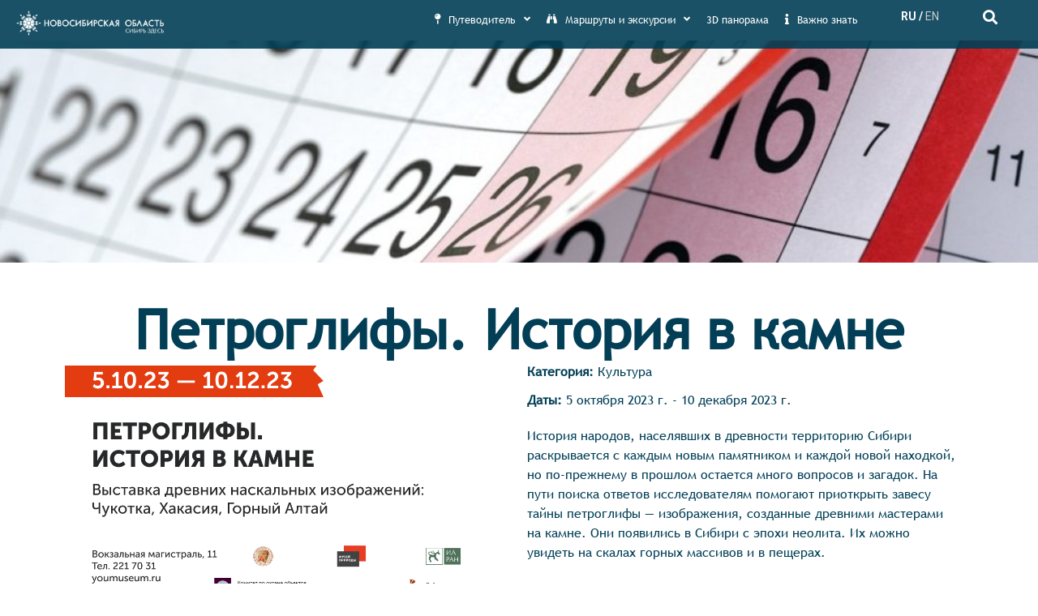

--- FILE ---
content_type: text/html; charset=UTF-8
request_url: https://trip2sib.ru/kalendar-sobytii/petroglify/
body_size: 170689
content:
<!doctype html>
<html lang="ru-RU">
<head>
	<meta charset="UTF-8">
		<meta name="viewport" content="width=device-width, initial-scale=1">
	<link rel="profile" href="https://gmpg.org/xfn/11">
	<meta name='robots' content='index, follow, max-image-preview:large, max-snippet:-1, max-video-preview:-1' />

	<!-- This site is optimized with the Yoast SEO plugin v17.3 - https://yoast.com/wordpress/plugins/seo/ -->
	<title>Петроглифы. История в камне - Туристический портал Новосибирской области</title>
	<meta name="description" content="Петроглифы. История в камне - вся информация по туристическому Новосибирску - тут! Официальный туристический портал города и достопримечательности Новосибирска: туристические маршруты, исторические памятники, базы отдыха и рестораны, гастрономические маршруты и туры для паломников - все здесь, на нашем турпортале. Описание страницы: Петроглифы. История в камне" />
	<link rel="canonical" href="https://trip2sib.ru/kalendar-sobytii/petroglify/" />
	<meta property="og:locale" content="ru_RU" />
	<meta property="og:type" content="article" />
	<meta property="og:title" content="Петроглифы. История в камне - Туристический портал Новосибирской области" />
	<meta property="og:description" content="Петроглифы. История в камне - вся информация по туристическому Новосибирску - тут! Официальный туристический портал города и достопримечательности Новосибирска: туристические маршруты, исторические памятники, базы отдыха и рестораны, гастрономические маршруты и туры для паломников - все здесь, на нашем турпортале. Описание страницы: Петроглифы. История в камне" />
	<meta property="og:url" content="https://trip2sib.ru/kalendar-sobytii/petroglify/" />
	<meta property="og:site_name" content="Туристический портал Новосибирской области" />
	<meta property="article:modified_time" content="2023-11-16T04:00:28+00:00" />
	<meta name="twitter:card" content="summary_large_image" />
	<script type="application/ld+json" class="yoast-schema-graph">{"@context":"https://schema.org","@graph":[{"@type":"WebSite","@id":"https://trip2sib.ru/#website","url":"https://trip2sib.ru/","name":"\u0422\u0443\u0440\u0438\u0441\u0442\u0438\u0447\u0435\u0441\u043a\u0438\u0439 \u043f\u043e\u0440\u0442\u0430\u043b \u041d\u043e\u0432\u043e\u0441\u0438\u0431\u0438\u0440\u0441\u043a\u043e\u0439 \u043e\u0431\u043b\u0430\u0441\u0442\u0438","description":"","potentialAction":[{"@type":"SearchAction","target":{"@type":"EntryPoint","urlTemplate":"https://trip2sib.ru/?s={search_term_string}"},"query-input":"required name=search_term_string"}],"inLanguage":"ru-RU"},{"@type":"WebPage","@id":"https://trip2sib.ru/kalendar-sobytii/petroglify/#webpage","url":"https://trip2sib.ru/kalendar-sobytii/petroglify/","name":"\u041f\u0435\u0442\u0440\u043e\u0433\u043b\u0438\u0444\u044b. \u0418\u0441\u0442\u043e\u0440\u0438\u044f \u0432 \u043a\u0430\u043c\u043d\u0435 - \u0422\u0443\u0440\u0438\u0441\u0442\u0438\u0447\u0435\u0441\u043a\u0438\u0439 \u043f\u043e\u0440\u0442\u0430\u043b \u041d\u043e\u0432\u043e\u0441\u0438\u0431\u0438\u0440\u0441\u043a\u043e\u0439 \u043e\u0431\u043b\u0430\u0441\u0442\u0438","isPartOf":{"@id":"https://trip2sib.ru/#website"},"datePublished":"2023-10-03T06:42:31+00:00","dateModified":"2023-11-16T04:00:28+00:00","description":"\u041f\u0435\u0442\u0440\u043e\u0433\u043b\u0438\u0444\u044b. \u0418\u0441\u0442\u043e\u0440\u0438\u044f \u0432 \u043a\u0430\u043c\u043d\u0435 - \u0432\u0441\u044f \u0438\u043d\u0444\u043e\u0440\u043c\u0430\u0446\u0438\u044f \u043f\u043e \u0442\u0443\u0440\u0438\u0441\u0442\u0438\u0447\u0435\u0441\u043a\u043e\u043c\u0443 \u041d\u043e\u0432\u043e\u0441\u0438\u0431\u0438\u0440\u0441\u043a\u0443 - \u0442\u0443\u0442! \u041e\u0444\u0438\u0446\u0438\u0430\u043b\u044c\u043d\u044b\u0439 \u0442\u0443\u0440\u0438\u0441\u0442\u0438\u0447\u0435\u0441\u043a\u0438\u0439 \u043f\u043e\u0440\u0442\u0430\u043b \u0433\u043e\u0440\u043e\u0434\u0430 \u0438 \u0434\u043e\u0441\u0442\u043e\u043f\u0440\u0438\u043c\u0435\u0447\u0430\u0442\u0435\u043b\u044c\u043d\u043e\u0441\u0442\u0438 \u041d\u043e\u0432\u043e\u0441\u0438\u0431\u0438\u0440\u0441\u043a\u0430: \u0442\u0443\u0440\u0438\u0441\u0442\u0438\u0447\u0435\u0441\u043a\u0438\u0435 \u043c\u0430\u0440\u0448\u0440\u0443\u0442\u044b, \u0438\u0441\u0442\u043e\u0440\u0438\u0447\u0435\u0441\u043a\u0438\u0435 \u043f\u0430\u043c\u044f\u0442\u043d\u0438\u043a\u0438, \u0431\u0430\u0437\u044b \u043e\u0442\u0434\u044b\u0445\u0430 \u0438 \u0440\u0435\u0441\u0442\u043e\u0440\u0430\u043d\u044b, \u0433\u0430\u0441\u0442\u0440\u043e\u043d\u043e\u043c\u0438\u0447\u0435\u0441\u043a\u0438\u0435 \u043c\u0430\u0440\u0448\u0440\u0443\u0442\u044b \u0438 \u0442\u0443\u0440\u044b \u0434\u043b\u044f \u043f\u0430\u043b\u043e\u043c\u043d\u0438\u043a\u043e\u0432 - \u0432\u0441\u0435 \u0437\u0434\u0435\u0441\u044c, \u043d\u0430 \u043d\u0430\u0448\u0435\u043c \u0442\u0443\u0440\u043f\u043e\u0440\u0442\u0430\u043b\u0435. \u041e\u043f\u0438\u0441\u0430\u043d\u0438\u0435 \u0441\u0442\u0440\u0430\u043d\u0438\u0446\u044b: \u041f\u0435\u0442\u0440\u043e\u0433\u043b\u0438\u0444\u044b. \u0418\u0441\u0442\u043e\u0440\u0438\u044f \u0432 \u043a\u0430\u043c\u043d\u0435","breadcrumb":{"@id":"https://trip2sib.ru/kalendar-sobytii/petroglify/#breadcrumb"},"inLanguage":"ru-RU","potentialAction":[{"@type":"ReadAction","target":["https://trip2sib.ru/kalendar-sobytii/petroglify/"]}]},{"@type":"BreadcrumbList","@id":"https://trip2sib.ru/kalendar-sobytii/petroglify/#breadcrumb","itemListElement":[{"@type":"ListItem","position":1,"name":"\u0413\u043b\u0430\u0432\u043d\u0430\u044f \u0441\u0442\u0440\u0430\u043d\u0438\u0446\u0430","item":"https://trip2sib.ru/"},{"@type":"ListItem","position":2,"name":"\u041a\u0430\u043b\u0435\u043d\u0434\u0430\u0440\u044c \u0441\u043e\u0431\u044b\u0442\u0438\u0439","item":"https://trip2sib.ru/kalendar-sobytii/"},{"@type":"ListItem","position":3,"name":"\u041f\u0435\u0442\u0440\u043e\u0433\u043b\u0438\u0444\u044b. \u0418\u0441\u0442\u043e\u0440\u0438\u044f \u0432 \u043a\u0430\u043c\u043d\u0435"}]}]}</script>
	<!-- / Yoast SEO plugin. -->


<link rel='dns-prefetch' href='//s.w.org' />
<link rel="alternate" type="application/rss+xml" title="Туристический портал Новосибирской области &raquo; Лента" href="https://trip2sib.ru/feed/" />
<link rel="alternate" type="application/rss+xml" title="Туристический портал Новосибирской области &raquo; Лента комментариев" href="https://trip2sib.ru/comments/feed/" />
		<script type="text/javascript">
			window._wpemojiSettings = {"baseUrl":"https:\/\/s.w.org\/images\/core\/emoji\/13.1.0\/72x72\/","ext":".png","svgUrl":"https:\/\/s.w.org\/images\/core\/emoji\/13.1.0\/svg\/","svgExt":".svg","source":{"concatemoji":"https:\/\/trip2sib.ru\/wp-includes\/js\/wp-emoji-release.min.js?ver=5.8.12"}};
			!function(e,a,t){var n,r,o,i=a.createElement("canvas"),p=i.getContext&&i.getContext("2d");function s(e,t){var a=String.fromCharCode;p.clearRect(0,0,i.width,i.height),p.fillText(a.apply(this,e),0,0);e=i.toDataURL();return p.clearRect(0,0,i.width,i.height),p.fillText(a.apply(this,t),0,0),e===i.toDataURL()}function c(e){var t=a.createElement("script");t.src=e,t.defer=t.type="text/javascript",a.getElementsByTagName("head")[0].appendChild(t)}for(o=Array("flag","emoji"),t.supports={everything:!0,everythingExceptFlag:!0},r=0;r<o.length;r++)t.supports[o[r]]=function(e){if(!p||!p.fillText)return!1;switch(p.textBaseline="top",p.font="600 32px Arial",e){case"flag":return s([127987,65039,8205,9895,65039],[127987,65039,8203,9895,65039])?!1:!s([55356,56826,55356,56819],[55356,56826,8203,55356,56819])&&!s([55356,57332,56128,56423,56128,56418,56128,56421,56128,56430,56128,56423,56128,56447],[55356,57332,8203,56128,56423,8203,56128,56418,8203,56128,56421,8203,56128,56430,8203,56128,56423,8203,56128,56447]);case"emoji":return!s([10084,65039,8205,55357,56613],[10084,65039,8203,55357,56613])}return!1}(o[r]),t.supports.everything=t.supports.everything&&t.supports[o[r]],"flag"!==o[r]&&(t.supports.everythingExceptFlag=t.supports.everythingExceptFlag&&t.supports[o[r]]);t.supports.everythingExceptFlag=t.supports.everythingExceptFlag&&!t.supports.flag,t.DOMReady=!1,t.readyCallback=function(){t.DOMReady=!0},t.supports.everything||(n=function(){t.readyCallback()},a.addEventListener?(a.addEventListener("DOMContentLoaded",n,!1),e.addEventListener("load",n,!1)):(e.attachEvent("onload",n),a.attachEvent("onreadystatechange",function(){"complete"===a.readyState&&t.readyCallback()})),(n=t.source||{}).concatemoji?c(n.concatemoji):n.wpemoji&&n.twemoji&&(c(n.twemoji),c(n.wpemoji)))}(window,document,window._wpemojiSettings);
		</script>
		<style type="text/css">
img.wp-smiley,
img.emoji {
	display: inline !important;
	border: none !important;
	box-shadow: none !important;
	height: 1em !important;
	width: 1em !important;
	margin: 0 .07em !important;
	vertical-align: -0.1em !important;
	background: none !important;
	padding: 0 !important;
}
</style>
	<link rel='stylesheet' id='bdt-uikit-css'  href='https://trip2sib.ru/wp-content/plugins/bdthemes-element-pack/assets/css/bdt-uikit.css?ver=3.7.2' type='text/css' media='all' />
<link rel='stylesheet' id='element-pack-site-css'  href='https://trip2sib.ru/wp-content/plugins/bdthemes-element-pack/assets/css/element-pack-site.css?ver=5.11.1' type='text/css' media='all' />
<link rel='stylesheet' id='wp-block-library-css'  href='https://trip2sib.ru/wp-includes/css/dist/block-library/style.min.css?ver=5.8.12' type='text/css' media='all' />
<link rel='stylesheet' id='jet-engine-frontend-css'  href='https://trip2sib.ru/wp-content/plugins/jet-engine/assets/css/frontend.css?ver=2.8.5' type='text/css' media='all' />
<link rel='stylesheet' id='eae-css-css'  href='https://trip2sib.ru/wp-content/plugins/addon-elements-for-elementor-page-builder/assets/css/eae.min.css?ver=1.0' type='text/css' media='all' />
<link rel='stylesheet' id='wpdm-font-awesome-css'  href='https://trip2sib.ru/wp-content/plugins/download-manager/assets/fontawesome/css/all.css?ver=5.8.12' type='text/css' media='all' />
<link rel='stylesheet' id='wpdm-front-bootstrap-css'  href='https://trip2sib.ru/wp-content/plugins/download-manager/assets/bootstrap/css/bootstrap.min.css?ver=5.8.12' type='text/css' media='all' />
<link rel='stylesheet' id='wpdm-front-css'  href='https://trip2sib.ru/wp-content/plugins/download-manager/assets/css/front.css?ver=5.8.12' type='text/css' media='all' />
<link rel='stylesheet' id='pafe-extension-style-css'  href='https://trip2sib.ru/wp-content/plugins/piotnet-addons-for-elementor-pro/assets/css/minify/extension.min.css?ver=6.4.8' type='text/css' media='all' />
<link rel='stylesheet' id='wpfront-scroll-top-css'  href='https://trip2sib.ru/wp-content/plugins/wpfront-scroll-top/css/wpfront-scroll-top.min.css?ver=2.0.7.08086' type='text/css' media='all' />
<link rel='stylesheet' id='hello-elementor-css'  href='https://trip2sib.ru/wp-content/themes/hello-elementor/style.min.css?ver=2.4.1' type='text/css' media='all' />
<link rel='stylesheet' id='hello-elementor-theme-style-css'  href='https://trip2sib.ru/wp-content/themes/hello-elementor/theme.min.css?ver=2.4.1' type='text/css' media='all' />
<link rel='stylesheet' id='font-awesome-all-css'  href='https://trip2sib.ru/wp-content/plugins/jet-menu/assets/public/lib/font-awesome/css/all.min.css?ver=5.12.0' type='text/css' media='all' />
<link rel='stylesheet' id='font-awesome-v4-shims-css'  href='https://trip2sib.ru/wp-content/plugins/jet-menu/assets/public/lib/font-awesome/css/v4-shims.min.css?ver=5.12.0' type='text/css' media='all' />
<link rel='stylesheet' id='jet-menu-public-css'  href='https://trip2sib.ru/wp-content/plugins/jet-menu/assets/public/css/public.css?ver=2.0.9' type='text/css' media='all' />
<link rel='stylesheet' id='jet-menu-general-css'  href='https://trip2sib.ru/wp-content/uploads/jet-menu/jet-menu-general.css?ver=1639376361' type='text/css' media='all' />
<link rel='stylesheet' id='jet-popup-frontend-css'  href='https://trip2sib.ru/wp-content/plugins/jet-popup/assets/css/jet-popup-frontend.css?ver=1.5.5' type='text/css' media='all' />
<link rel='stylesheet' id='jet-elements-css'  href='https://trip2sib.ru/wp-content/plugins/jet-elements/assets/css/jet-elements.css?ver=2.5.8' type='text/css' media='all' />
<link rel='stylesheet' id='jet-elements-skin-css'  href='https://trip2sib.ru/wp-content/plugins/jet-elements/assets/css/jet-elements-skin.css?ver=2.5.8' type='text/css' media='all' />
<link rel='stylesheet' id='elementor-icons-css'  href='https://trip2sib.ru/wp-content/plugins/elementor/assets/lib/eicons/css/elementor-icons.min.css?ver=5.12.0' type='text/css' media='all' />
<link rel='stylesheet' id='elementor-frontend-css'  href='https://trip2sib.ru/wp-content/uploads/elementor/css/custom-frontend.min.css?ver=1697091769' type='text/css' media='all' />
<style id='elementor-frontend-inline-css' type='text/css'>
@font-face{font-family:eicons;src:url(https://trip2sib.ru/wp-content/plugins/elementor/assets/lib/eicons/fonts/eicons.eot?5.10.0);src:url(https://trip2sib.ru/wp-content/plugins/elementor/assets/lib/eicons/fonts/eicons.eot?5.10.0#iefix) format("embedded-opentype"),url(https://trip2sib.ru/wp-content/plugins/elementor/assets/lib/eicons/fonts/eicons.woff2?5.10.0) format("woff2"),url(https://trip2sib.ru/wp-content/plugins/elementor/assets/lib/eicons/fonts/eicons.woff?5.10.0) format("woff"),url(https://trip2sib.ru/wp-content/plugins/elementor/assets/lib/eicons/fonts/eicons.ttf?5.10.0) format("truetype"),url(https://trip2sib.ru/wp-content/plugins/elementor/assets/lib/eicons/fonts/eicons.svg?5.10.0#eicon) format("svg");font-weight:400;font-style:normal}
</style>
<link rel='stylesheet' id='elementor-post-7-css'  href='https://trip2sib.ru/wp-content/uploads/elementor/css/post-7.css?ver=1697091767' type='text/css' media='all' />
<link rel='stylesheet' id='elementor-pro-css'  href='https://trip2sib.ru/wp-content/uploads/elementor/css/custom-pro-frontend.min.css?ver=1697091769' type='text/css' media='all' />
<link rel='stylesheet' id='jet-tabs-frontend-css'  href='https://trip2sib.ru/wp-content/plugins/jet-tabs/assets/css/jet-tabs-frontend.css?ver=2.1.13' type='text/css' media='all' />
<link rel='stylesheet' id='elementor-global-css'  href='https://trip2sib.ru/wp-content/uploads/elementor/css/global.css?ver=1697091769' type='text/css' media='all' />
<link rel='stylesheet' id='elementor-post-26-css'  href='https://trip2sib.ru/wp-content/uploads/elementor/css/post-26.css?ver=1701353386' type='text/css' media='all' />
<link rel='stylesheet' id='elementor-post-633-css'  href='https://trip2sib.ru/wp-content/uploads/elementor/css/post-633.css?ver=1701353459' type='text/css' media='all' />
<link rel='stylesheet' id='elementor-post-8487-css'  href='https://trip2sib.ru/wp-content/uploads/elementor/css/post-8487.css?ver=1733221821' type='text/css' media='all' />
<link rel='stylesheet' id='elementor-post-1848-css'  href='https://trip2sib.ru/wp-content/uploads/elementor/css/post-1848.css?ver=1697091770' type='text/css' media='all' />
<link rel='stylesheet' id='google-fonts-1-css'  href='https://fonts.googleapis.com/css?family=Roboto+Slab%3A100%2C100italic%2C200%2C200italic%2C300%2C300italic%2C400%2C400italic%2C500%2C500italic%2C600%2C600italic%2C700%2C700italic%2C800%2C800italic%2C900%2C900italic%7CRoboto%3A100%2C100italic%2C200%2C200italic%2C300%2C300italic%2C400%2C400italic%2C500%2C500italic%2C600%2C600italic%2C700%2C700italic%2C800%2C800italic%2C900%2C900italic&#038;display=auto&#038;subset=cyrillic&#038;ver=5.8.12' type='text/css' media='all' />
<link rel='stylesheet' id='elementor-icons-shared-0-css'  href='https://trip2sib.ru/wp-content/plugins/elementor/assets/lib/font-awesome/css/fontawesome.min.css?ver=5.15.3' type='text/css' media='all' />
<link rel='stylesheet' id='elementor-icons-fa-solid-css'  href='https://trip2sib.ru/wp-content/plugins/elementor/assets/lib/font-awesome/css/solid.min.css?ver=5.15.3' type='text/css' media='all' />
<link rel='stylesheet' id='elementor-icons-fa-brands-css'  href='https://trip2sib.ru/wp-content/plugins/elementor/assets/lib/font-awesome/css/brands.min.css?ver=5.15.3' type='text/css' media='all' />
<link rel='stylesheet' id='elementor-icons-fa-regular-css'  href='https://trip2sib.ru/wp-content/plugins/elementor/assets/lib/font-awesome/css/regular.min.css?ver=5.15.3' type='text/css' media='all' />
<script type='text/javascript' src='https://trip2sib.ru/wp-includes/js/jquery/jquery.min.js?ver=3.6.0' id='jquery-core-js'></script>
<script type='text/javascript' src='https://trip2sib.ru/wp-includes/js/jquery/jquery-migrate.min.js?ver=3.3.2' id='jquery-migrate-js'></script>
<script type='text/javascript' src='https://trip2sib.ru/wp-content/plugins/download-manager/assets/bootstrap/js/popper.min.js?ver=5.8.12' id='wpdm-poper-js'></script>
<script type='text/javascript' src='https://trip2sib.ru/wp-content/plugins/download-manager/assets/bootstrap/js/bootstrap.min.js?ver=5.8.12' id='wpdm-front-bootstrap-js'></script>
<script type='text/javascript' id='wpdm-frontjs-js-extra'>
/* <![CDATA[ */
var wpdm_url = {"home":"https:\/\/trip2sib.ru\/","site":"https:\/\/trip2sib.ru\/","ajax":"https:\/\/trip2sib.ru\/wp-admin\/admin-ajax.php"};
var wpdm_js = {"spinner":"<i class=\"fas fa-sun fa-spin\"><\/i>"};
/* ]]> */
</script>
<script type='text/javascript' src='https://trip2sib.ru/wp-content/plugins/download-manager/assets/js/front.js?ver=3.2.53' id='wpdm-frontjs-js'></script>
<script type='text/javascript' src='https://trip2sib.ru/wp-content/plugins/piotnet-addons-for-elementor-pro/assets/js/minify/extension.min.js?ver=6.4.8' id='pafe-extension-js'></script>
<link rel="https://api.w.org/" href="https://trip2sib.ru/wp-json/" /><link rel="alternate" type="application/json" href="https://trip2sib.ru/wp-json/wp/v2/kalendar-sobytii/30402" /><link rel="EditURI" type="application/rsd+xml" title="RSD" href="https://trip2sib.ru/xmlrpc.php?rsd" />
<link rel="wlwmanifest" type="application/wlwmanifest+xml" href="https://trip2sib.ru/wp-includes/wlwmanifest.xml" /> 
<meta name="generator" content="WordPress 5.8.12" />
<link rel='shortlink' href='https://trip2sib.ru/?p=30402' />
<link rel="alternate" type="application/json+oembed" href="https://trip2sib.ru/wp-json/oembed/1.0/embed?url=https%3A%2F%2Ftrip2sib.ru%2Fkalendar-sobytii%2Fpetroglify%2F" />
<link rel="alternate" type="text/xml+oembed" href="https://trip2sib.ru/wp-json/oembed/1.0/embed?url=https%3A%2F%2Ftrip2sib.ru%2Fkalendar-sobytii%2Fpetroglify%2F&#038;format=xml" />

		<!-- GA Google Analytics @ https://m0n.co/ga -->
		<script>
			(function(i,s,o,g,r,a,m){i['GoogleAnalyticsObject']=r;i[r]=i[r]||function(){
			(i[r].q=i[r].q||[]).push(arguments)},i[r].l=1*new Date();a=s.createElement(o),
			m=s.getElementsByTagName(o)[0];a.async=1;a.src=g;m.parentNode.insertBefore(a,m)
			})(window,document,'script','https://www.google-analytics.com/analytics.js','ga');
			ga('create', 'G-M9LSHHZTQM', 'auto');
			ga('send', 'pageview');
		</script>

	<!-- <script src="https://ajax.googleapis.com/ajax/libs/jquery/3.5.1/jquery.min.js"></script> --><link rel="icon" href="https://trip2sib.ru/wp-content/uploads/2021/07/cropped-turizm_logo-150x150.png" sizes="32x32" />
<link rel="icon" href="https://trip2sib.ru/wp-content/uploads/2021/07/cropped-turizm_logo-300x300.png" sizes="192x192" />
<link rel="apple-touch-icon" href="https://trip2sib.ru/wp-content/uploads/2021/07/cropped-turizm_logo-300x300.png" />
<meta name="msapplication-TileImage" content="https://trip2sib.ru/wp-content/uploads/2021/07/cropped-turizm_logo-300x300.png" />
<style>.pswp.pafe-lightbox-modal {display: none;}</style>		<style type="text/css" id="wp-custom-css">
			.post_castom {
	display: flex;
	
}
.post_castom_image {
	    padding: 20px;
}
.post_castom_content_title {
	font-size: 2rem;
}
.info_date, .info_time, .adress {
	display: flex;
}
.info_date i, .info_time i, .adress i {
    margin-right: 8px; 
}		</style>
		<meta name="generator" content="WordPress Download Manager 3.2.53" />
                <link href="https://fonts.googleapis.com/css?family=Rubik"
              rel="stylesheet">
        <style>
            .w3eden .fetfont,
            .w3eden .btn,
            .w3eden .btn.wpdm-front h3.title,
            .w3eden .wpdm-social-lock-box .IN-widget a span:last-child,
            .w3eden #xfilelist .panel-heading,
            .w3eden .wpdm-frontend-tabs a,
            .w3eden .alert:before,
            .w3eden .panel .panel-heading,
            .w3eden .discount-msg,
            .w3eden .panel.dashboard-panel h3,
            .w3eden #wpdm-dashboard-sidebar .list-group-item,
            .w3eden #package-description .wp-switch-editor,
            .w3eden .w3eden.author-dashbboard .nav.nav-tabs li a,
            .w3eden .wpdm_cart thead th,
            .w3eden #csp .list-group-item,
            .w3eden .modal-title {
                font-family: Rubik, -apple-system, BlinkMacSystemFont, "Segoe UI", Roboto, Helvetica, Arial, sans-serif, "Apple Color Emoji", "Segoe UI Emoji", "Segoe UI Symbol";
                text-transform: uppercase;
                font-weight: 700;
            }
            .w3eden #csp .list-group-item {
                text-transform: unset;
            }


        </style>
            <style>
        /* WPDM Link Template Styles */        </style>
                <style>

            :root {
                --color-primary: #4a8eff;
                --color-primary-rgb: 74, 142, 255;
                --color-primary-hover: #5998ff;
                --color-primary-active: #3281ff;
                --color-secondary: #6c757d;
                --color-secondary-rgb: 108, 117, 125;
                --color-secondary-hover: #6c757d;
                --color-secondary-active: #6c757d;
                --color-success: #018e11;
                --color-success-rgb: 1, 142, 17;
                --color-success-hover: #0aad01;
                --color-success-active: #0c8c01;
                --color-info: #2CA8FF;
                --color-info-rgb: 44, 168, 255;
                --color-info-hover: #2CA8FF;
                --color-info-active: #2CA8FF;
                --color-warning: #FFB236;
                --color-warning-rgb: 255, 178, 54;
                --color-warning-hover: #FFB236;
                --color-warning-active: #FFB236;
                --color-danger: #ff5062;
                --color-danger-rgb: 255, 80, 98;
                --color-danger-hover: #ff5062;
                --color-danger-active: #ff5062;
                --color-green: #30b570;
                --color-blue: #0073ff;
                --color-purple: #8557D3;
                --color-red: #ff5062;
                --color-muted: rgba(69, 89, 122, 0.6);
                --wpdm-font: "Rubik", -apple-system, BlinkMacSystemFont, "Segoe UI", Roboto, Helvetica, Arial, sans-serif, "Apple Color Emoji", "Segoe UI Emoji", "Segoe UI Symbol";
            }

            .wpdm-download-link.btn.btn-primary {
                border-radius: 4px;
            }


        </style>
        	<meta name="73e04a9559c5db50ece29322eb2d71de" content="">
	<meta name="yandex-verification" content="4c13d90c2144c003" />
	<meta name="yandex-verification" content="4dd617e39f5f9fff" />
	</head>
<body data-rsssl=1 class="kalendar-sobytii-template-default single single-kalendar-sobytii postid-30402 jet-desktop-menu-active elementor-default elementor-kit-7 elementor-page-29809 elementor-page-10287 elementor-page-8487">

		<div data-elementor-type="header" data-elementor-id="26" class="elementor elementor-26 elementor-location-header" data-elementor-settings="[]">
		<div class="elementor-section-wrap">
					<section data-bdt-sticky="show-on-up: true;animation: bdt-animation-slide-top; top: 100" class="bdt-sticky elementor-section elementor-top-section elementor-element elementor-element-631c527 elementor-section-full_width elementor-hidden-tablet elementor-hidden-mobile header elementor-section-height-min-height elementor-section-height-default elementor-section-items-middle" data-id="631c527" data-element_type="section" id="he" data-settings="{&quot;background_background&quot;:&quot;classic&quot;}">
						<div class="elementor-container elementor-column-gap-narrow">
					<div class="elementor-column elementor-col-25 elementor-top-column elementor-element elementor-element-5ae8320" data-id="5ae8320" data-element_type="column">
			<div class="elementor-widget-wrap elementor-element-populated">
								<div class="elementor-element elementor-element-002a01c elementor-widget elementor-widget-image" data-id="002a01c" data-element_type="widget" data-widget_type="image.default">
				<div class="elementor-widget-container">
																<a href="/">
							<img width="800" height="136" src="https://trip2sib.ru/wp-content/uploads/2021/07/main_logo-1024x174.png" class="attachment-large size-large" alt="" loading="lazy" srcset="https://trip2sib.ru/wp-content/uploads/2021/07/main_logo-1024x174.png 1024w, https://trip2sib.ru/wp-content/uploads/2021/07/main_logo-300x51.png 300w, https://trip2sib.ru/wp-content/uploads/2021/07/main_logo-768x131.png 768w, https://trip2sib.ru/wp-content/uploads/2021/07/main_logo-1536x261.png 1536w, https://trip2sib.ru/wp-content/uploads/2021/07/main_logo.png 1723w" sizes="(max-width: 800px) 100vw, 800px" />								</a>
															</div>
				</div>
					</div>
		</div>
				<div class="elementor-column elementor-col-25 elementor-top-column elementor-element elementor-element-0423361" data-id="0423361" data-element_type="column">
			<div class="elementor-widget-wrap elementor-element-populated">
								<div class="elementor-element elementor-element-e77df77 elementor-widget elementor-widget-jet-mega-menu" data-id="e77df77" data-element_type="widget" data-widget_type="jet-mega-menu.default">
				<div class="elementor-widget-container">
			<div class="menu-main-container"><div class="jet-menu-container"><div class="jet-menu-inner"><ul class="jet-menu jet-menu--animation-type-fade jet-menu--roll-up"><li id="jet-menu-item-155" class="jet-menu-item jet-menu-item-type-post_type jet-menu-item-object-page jet-menu-item-has-children jet-has-roll-up jet-mega-menu-item jet-regular-item jet-menu-item-has-children jet-menu-item-155"><a href="https://trip2sib.ru/travel-guide/" class="top-level-link"><div class="jet-menu-item-wrapper"><i class="jet-menu-icon fa fa-map-pin"></i><div class="jet-menu-title">Путеводитель</div><i class="jet-dropdown-arrow fa fa-angle-down"></i></div></a><div class="jet-sub-mega-menu" data-template-id="201">		<div data-elementor-type="wp-post" data-elementor-id="201" class="elementor elementor-201" data-elementor-settings="[]">
							<div class="elementor-section-wrap">
							<section class="elementor-section elementor-top-section elementor-element elementor-element-ef04f43 elementor-section-full_width elementor-section-stretched elementor-section-height-default elementor-section-height-default" data-id="ef04f43" data-element_type="section" data-settings="{&quot;stretch_section&quot;:&quot;section-stretched&quot;}">
						<div class="elementor-container elementor-column-gap-no">
					<div data-wts-url="/travel-guide/placements/" data-wts-link="yes" data-wts-new-window="" class="elementor-column elementor-col-25 elementor-top-column elementor-element elementor-element-b91b037 ae-link-yes" data-id="b91b037" data-element_type="column" data-settings="{&quot;background_background&quot;:&quot;classic&quot;}">
			<div class="elementor-widget-wrap elementor-element-populated">
								<div class="elementor-element elementor-element-41c299e elementor-view-default elementor-vertical-align-top elementor-widget elementor-widget-icon-box" data-id="41c299e" data-element_type="widget" data-widget_type="icon-box.default">
				<div class="elementor-widget-container">
					<div class="elementor-icon-box-wrapper">
						<div class="elementor-icon-box-content">
				<div class="elementor-icon-box-title">
					<a href="/travel-guide/placements/" >
						Где остановиться					</a>
				</div>
							</div>
		</div>
				</div>
				</div>
					</div>
		</div>
				<div data-wts-url="/travel-guide/attractions-novosibirsk/" data-wts-link="yes" data-wts-new-window="" class="elementor-column elementor-col-25 elementor-top-column elementor-element elementor-element-03ea3b1 ae-link-yes" data-id="03ea3b1" data-element_type="column" data-settings="{&quot;background_background&quot;:&quot;classic&quot;}">
			<div class="elementor-widget-wrap elementor-element-populated">
								<div class="elementor-element elementor-element-dd85cd5 elementor-view-default elementor-vertical-align-top elementor-widget elementor-widget-icon-box" data-id="dd85cd5" data-element_type="widget" data-widget_type="icon-box.default">
				<div class="elementor-widget-container">
					<div class="elementor-icon-box-wrapper">
						<div class="elementor-icon-box-content">
				<div class="elementor-icon-box-title">
					<a href="/travel-guide/attractions-novosibirsk/" >
						Что посмотреть					</a>
				</div>
							</div>
		</div>
				</div>
				</div>
					</div>
		</div>
				<div data-wts-url="/event-calendar/" data-wts-link="yes" data-wts-new-window="" class="elementor-column elementor-col-25 elementor-top-column elementor-element elementor-element-29588d7 ae-link-yes" data-id="29588d7" data-element_type="column" data-settings="{&quot;background_background&quot;:&quot;classic&quot;}">
			<div class="elementor-widget-wrap elementor-element-populated">
								<div class="elementor-element elementor-element-385c979 elementor-view-default elementor-vertical-align-top elementor-widget elementor-widget-icon-box" data-id="385c979" data-element_type="widget" data-widget_type="icon-box.default">
				<div class="elementor-widget-container">
					<div class="elementor-icon-box-wrapper">
						<div class="elementor-icon-box-content">
				<div class="elementor-icon-box-title">
					<a href="/event-calendar/" >
						Календарь событий					</a>
				</div>
							</div>
		</div>
				</div>
				</div>
					</div>
		</div>
				<div data-wts-url="/travel-guide/where-to-eat/" data-wts-link="yes" data-wts-new-window="" class="elementor-column elementor-col-25 elementor-top-column elementor-element elementor-element-ae7d4ff ae-link-yes" data-id="ae7d4ff" data-element_type="column" data-settings="{&quot;background_background&quot;:&quot;classic&quot;}">
			<div class="elementor-widget-wrap elementor-element-populated">
								<div class="elementor-element elementor-element-0c367f5 elementor-view-default elementor-vertical-align-top elementor-widget elementor-widget-icon-box" data-id="0c367f5" data-element_type="widget" data-widget_type="icon-box.default">
				<div class="elementor-widget-container">
					<div class="elementor-icon-box-wrapper">
						<div class="elementor-icon-box-content">
				<div class="elementor-icon-box-title">
					<a href="/travel-guide/where-to-eat/" >
						Где поесть					</a>
				</div>
							</div>
		</div>
				</div>
				</div>
					</div>
		</div>
							</div>
		</section>
				<section class="elementor-section elementor-top-section elementor-element elementor-element-df0d2b4 elementor-section-full_width elementor-section-stretched elementor-section-height-default elementor-section-height-default" data-id="df0d2b4" data-element_type="section" data-settings="{&quot;stretch_section&quot;:&quot;section-stretched&quot;}">
						<div class="elementor-container elementor-column-gap-no">
					<div data-wts-url="/ozdorovlenie-i-lechenie/" data-wts-link="yes" data-wts-new-window="" class="elementor-column elementor-col-25 elementor-top-column elementor-element elementor-element-ba0ab01 ae-link-yes" data-id="ba0ab01" data-element_type="column" data-settings="{&quot;background_background&quot;:&quot;classic&quot;}">
			<div class="elementor-widget-wrap elementor-element-populated">
								<div class="elementor-element elementor-element-921ca24 elementor-view-default elementor-vertical-align-top elementor-widget elementor-widget-icon-box" data-id="921ca24" data-element_type="widget" data-widget_type="icon-box.default">
				<div class="elementor-widget-container">
					<div class="elementor-icon-box-wrapper">
						<div class="elementor-icon-box-content">
				<div class="elementor-icon-box-title">
					<a href="/travel-guide/ozdorovlenie-i-lechenie/" >
						Оздоровление и лечение					</a>
				</div>
							</div>
		</div>
				</div>
				</div>
					</div>
		</div>
				<div data-wts-url="/chem-zanyatsya/" data-wts-link="yes" data-wts-new-window="" class="elementor-column elementor-col-25 elementor-top-column elementor-element elementor-element-71eeb2a ae-link-yes" data-id="71eeb2a" data-element_type="column" data-settings="{&quot;background_background&quot;:&quot;classic&quot;}">
			<div class="elementor-widget-wrap elementor-element-populated">
								<div class="elementor-element elementor-element-ef31523 elementor-view-default elementor-vertical-align-top elementor-widget elementor-widget-icon-box" data-id="ef31523" data-element_type="widget" data-widget_type="icon-box.default">
				<div class="elementor-widget-container">
					<div class="elementor-icon-box-wrapper">
						<div class="elementor-icon-box-content">
				<div class="elementor-icon-box-title">
					<a href="/chem-zanyatsya/" >
						Чем заняться					</a>
				</div>
							</div>
		</div>
				</div>
				</div>
					</div>
		</div>
				<div data-wts-url="/travel-guide/buy-souvenirs/" data-wts-link="yes" data-wts-new-window="" class="elementor-column elementor-col-25 elementor-top-column elementor-element elementor-element-fa5b50f ae-link-yes" data-id="fa5b50f" data-element_type="column" data-settings="{&quot;background_background&quot;:&quot;classic&quot;}">
			<div class="elementor-widget-wrap elementor-element-populated">
								<div class="elementor-element elementor-element-b364aaa elementor-view-default elementor-vertical-align-top elementor-widget elementor-widget-icon-box" data-id="b364aaa" data-element_type="widget" data-widget_type="icon-box.default">
				<div class="elementor-widget-container">
					<div class="elementor-icon-box-wrapper">
						<div class="elementor-icon-box-content">
				<div class="elementor-icon-box-title">
					<a href="/travel-guide/buy-souvenirs/" >
						Где купить сувениры					</a>
				</div>
							</div>
		</div>
				</div>
				</div>
					</div>
		</div>
				<div data-wts-url="/trip2sib.ru/information-to-the-traveler/airports-and-train-stations/" data-wts-link="yes" data-wts-new-window="" class="elementor-column elementor-col-25 elementor-top-column elementor-element elementor-element-0c94b01 ae-link-yes" data-id="0c94b01" data-element_type="column" data-settings="{&quot;background_background&quot;:&quot;classic&quot;}">
			<div class="elementor-widget-wrap elementor-element-populated">
								<div class="elementor-element elementor-element-6874eef elementor-view-default elementor-vertical-align-top elementor-widget elementor-widget-icon-box" data-id="6874eef" data-element_type="widget" data-widget_type="icon-box.default">
				<div class="elementor-widget-container">
					<div class="elementor-icon-box-wrapper">
						<div class="elementor-icon-box-content">
				<div class="elementor-icon-box-title">
					<a href="/trip2sib.ru/information-to-the-traveler/airports-and-train-stations/" >
						Как добраться до Новосибирска					</a>
				</div>
							</div>
		</div>
				</div>
				</div>
					</div>
		</div>
							</div>
		</section>
						</div>
					</div>
		</div></li>
<li id="jet-menu-item-154" class="jet-menu-item jet-menu-item-type-post_type jet-menu-item-object-page jet-menu-item-has-children jet-has-roll-up jet-mega-menu-item jet-regular-item jet-menu-item-has-children jet-menu-item-154"><a href="https://trip2sib.ru/routes-and-excursions/" class="top-level-link"><div class="jet-menu-item-wrapper"><i class="jet-menu-icon fa fa-binoculars"></i><div class="jet-menu-title">Маршруты и экскурсии</div><i class="jet-dropdown-arrow fa fa-angle-down"></i></div></a><div class="jet-sub-mega-menu" data-template-id="592">		<div data-elementor-type="wp-post" data-elementor-id="592" class="elementor elementor-592" data-elementor-settings="[]">
							<div class="elementor-section-wrap">
							<section class="elementor-section elementor-top-section elementor-element elementor-element-2d8699a elementor-section-full_width elementor-section-stretched elementor-section-height-default elementor-section-height-default" data-id="2d8699a" data-element_type="section" data-settings="{&quot;stretch_section&quot;:&quot;section-stretched&quot;}">
						<div class="elementor-container elementor-column-gap-no">
					<div data-wts-url="/marshruty/tur-vyhodnogo-dnya" data-wts-link="yes" data-wts-new-window="" class="elementor-column elementor-col-20 elementor-top-column elementor-element elementor-element-afbd43d ae-link-yes" data-id="afbd43d" data-element_type="column" data-settings="{&quot;background_background&quot;:&quot;classic&quot;}">
			<div class="elementor-widget-wrap elementor-element-populated">
								<div class="elementor-element elementor-element-25de3d0 elementor-view-default elementor-vertical-align-top elementor-widget elementor-widget-icon-box" data-id="25de3d0" data-element_type="widget" data-widget_type="icon-box.default">
				<div class="elementor-widget-container">
					<div class="elementor-icon-box-wrapper">
						<div class="elementor-icon-box-content">
				<div class="elementor-icon-box-title">
					<a href="/marshruty/tur-vyhodnogo-dnya" >
						Тур выходного дня					</a>
				</div>
							</div>
		</div>
				</div>
				</div>
					</div>
		</div>
				<div data-wts-url="/marshruty/semejnyj-otdyh" data-wts-link="yes" data-wts-new-window="" class="elementor-column elementor-col-20 elementor-top-column elementor-element elementor-element-8d5c536 ae-link-yes" data-id="8d5c536" data-element_type="column" data-settings="{&quot;background_background&quot;:&quot;classic&quot;}">
			<div class="elementor-widget-wrap elementor-element-populated">
								<div class="elementor-element elementor-element-d75ee1e elementor-view-default elementor-vertical-align-top elementor-widget elementor-widget-icon-box" data-id="d75ee1e" data-element_type="widget" data-widget_type="icon-box.default">
				<div class="elementor-widget-container">
					<div class="elementor-icon-box-wrapper">
						<div class="elementor-icon-box-content">
				<div class="elementor-icon-box-title">
					<a href="/marshruty/semejnyj-otdyh" >
						семейные экскурсии					</a>
				</div>
							</div>
		</div>
				</div>
				</div>
					</div>
		</div>
				<div data-wts-url="/marshruty/self-routes" data-wts-link="yes" data-wts-new-window="" class="elementor-column elementor-col-20 elementor-top-column elementor-element elementor-element-98af557 ae-link-yes" data-id="98af557" data-element_type="column" data-settings="{&quot;background_background&quot;:&quot;classic&quot;}">
			<div class="elementor-widget-wrap elementor-element-populated">
								<div class="elementor-element elementor-element-6147a48 elementor-view-default elementor-vertical-align-top elementor-widget elementor-widget-icon-box" data-id="6147a48" data-element_type="widget" data-widget_type="icon-box.default">
				<div class="elementor-widget-container">
					<div class="elementor-icon-box-wrapper">
						<div class="elementor-icon-box-content">
				<div class="elementor-icon-box-title">
					<a href="/marshruty/self-routes" >
						Самостоятельные маршруты					</a>
				</div>
							</div>
		</div>
				</div>
				</div>
					</div>
		</div>
				<div data-wts-url="https://trip2sib.ru/gastromarshruti/" data-wts-link="yes" data-wts-new-window="" class="elementor-column elementor-col-20 elementor-top-column elementor-element elementor-element-4ae9c8c ae-link-yes" data-id="4ae9c8c" data-element_type="column" data-settings="{&quot;background_background&quot;:&quot;classic&quot;}">
			<div class="elementor-widget-wrap elementor-element-populated">
								<div class="elementor-element elementor-element-4bd42bc elementor-view-default elementor-vertical-align-top elementor-widget elementor-widget-icon-box" data-id="4bd42bc" data-element_type="widget" data-widget_type="icon-box.default">
				<div class="elementor-widget-container">
					<div class="elementor-icon-box-wrapper">
						<div class="elementor-icon-box-content">
				<div class="elementor-icon-box-title">
					<a href="https://trip2sib.ru/gastromarshruti/" >
						Гастромаршруты					</a>
				</div>
							</div>
		</div>
				</div>
				</div>
					</div>
		</div>
				<div data-wts-url="/marshruty/marshruty-po-novosibirsku" data-wts-link="yes" data-wts-new-window="" class="elementor-column elementor-col-20 elementor-top-column elementor-element elementor-element-08a3800 ae-link-yes" data-id="08a3800" data-element_type="column" data-settings="{&quot;background_background&quot;:&quot;classic&quot;}">
			<div class="elementor-widget-wrap elementor-element-populated">
								<div class="elementor-element elementor-element-05adab6 elementor-view-default elementor-vertical-align-top elementor-widget elementor-widget-icon-box" data-id="05adab6" data-element_type="widget" data-widget_type="icon-box.default">
				<div class="elementor-widget-container">
					<div class="elementor-icon-box-wrapper">
						<div class="elementor-icon-box-content">
				<div class="elementor-icon-box-title">
					<a href="/marshruty/marshruty-po-novosibirsku" >
						Маршруты по Новосибирску					</a>
				</div>
							</div>
		</div>
				</div>
				</div>
					</div>
		</div>
							</div>
		</section>
				<section class="elementor-section elementor-top-section elementor-element elementor-element-875c964 elementor-section-full_width elementor-section-stretched elementor-section-height-default elementor-section-height-default" data-id="875c964" data-element_type="section" data-settings="{&quot;stretch_section&quot;:&quot;section-stretched&quot;}">
						<div class="elementor-container elementor-column-gap-no">
					<div data-wts-url="/marshruty/ekoturizm" data-wts-link="yes" data-wts-new-window="" class="elementor-column elementor-col-20 elementor-top-column elementor-element elementor-element-868abf8 ae-link-yes" data-id="868abf8" data-element_type="column" data-settings="{&quot;background_background&quot;:&quot;classic&quot;}">
			<div class="elementor-widget-wrap elementor-element-populated">
								<div class="elementor-element elementor-element-43bb851 elementor-view-default elementor-vertical-align-top elementor-widget elementor-widget-icon-box" data-id="43bb851" data-element_type="widget" data-widget_type="icon-box.default">
				<div class="elementor-widget-container">
					<div class="elementor-icon-box-wrapper">
						<div class="elementor-icon-box-content">
				<div class="elementor-icon-box-title">
					<a href="/marshruty/ekoturizm" >
						Экологические маршруты					</a>
				</div>
							</div>
		</div>
				</div>
				</div>
					</div>
		</div>
				<div data-wts-url="/marshruty/detskie-ekskursii" data-wts-link="yes" data-wts-new-window="" class="elementor-column elementor-col-20 elementor-top-column elementor-element elementor-element-e490317 ae-link-yes" data-id="e490317" data-element_type="column" data-settings="{&quot;background_background&quot;:&quot;classic&quot;}">
			<div class="elementor-widget-wrap elementor-element-populated">
								<div class="elementor-element elementor-element-b0db6a7 elementor-view-default elementor-vertical-align-top elementor-widget elementor-widget-icon-box" data-id="b0db6a7" data-element_type="widget" data-widget_type="icon-box.default">
				<div class="elementor-widget-container">
					<div class="elementor-icon-box-wrapper">
						<div class="elementor-icon-box-content">
				<div class="elementor-icon-box-title">
					<a href="/marshruty/detskie-ekskursii" >
						Детские экскурсии					</a>
				</div>
							</div>
		</div>
				</div>
				</div>
					</div>
		</div>
				<div data-wts-url="/marshruty/palomnicheskie-ekskursii" data-wts-link="yes" data-wts-new-window="" class="elementor-column elementor-col-20 elementor-top-column elementor-element elementor-element-1212b0d ae-link-yes" data-id="1212b0d" data-element_type="column" data-settings="{&quot;background_background&quot;:&quot;classic&quot;}">
			<div class="elementor-widget-wrap elementor-element-populated">
								<div class="elementor-element elementor-element-800d5d9 elementor-view-default elementor-vertical-align-top elementor-widget elementor-widget-icon-box" data-id="800d5d9" data-element_type="widget" data-widget_type="icon-box.default">
				<div class="elementor-widget-container">
					<div class="elementor-icon-box-wrapper">
						<div class="elementor-icon-box-content">
				<div class="elementor-icon-box-title">
					<a href="/marshruty/palomnicheskie-ekskursii" >
						Паломнические маршруты					</a>
				</div>
							</div>
		</div>
				</div>
				</div>
					</div>
		</div>
				<div data-wts-url="/marshruty/tematicheskie-ekskursii-main" data-wts-link="yes" data-wts-new-window="" class="elementor-column elementor-col-20 elementor-top-column elementor-element elementor-element-18c96d1 ae-link-yes" data-id="18c96d1" data-element_type="column" data-settings="{&quot;background_background&quot;:&quot;classic&quot;}">
			<div class="elementor-widget-wrap elementor-element-populated">
								<div class="elementor-element elementor-element-16602b8 elementor-view-default elementor-vertical-align-top elementor-widget elementor-widget-icon-box" data-id="16602b8" data-element_type="widget" data-widget_type="icon-box.default">
				<div class="elementor-widget-container">
					<div class="elementor-icon-box-wrapper">
						<div class="elementor-icon-box-content">
				<div class="elementor-icon-box-title">
					<a href="/marshruty/tematicheskie-ekskursii-main" >
						Тематические экскурсии					</a>
				</div>
							</div>
		</div>
				</div>
				</div>
					</div>
		</div>
				<div data-wts-url="https://trip2sib.ru/gde-kupit" data-wts-link="yes" data-wts-new-window="" class="elementor-column elementor-col-20 elementor-top-column elementor-element elementor-element-a92e7e3 ae-link-yes" data-id="a92e7e3" data-element_type="column" data-settings="{&quot;background_background&quot;:&quot;classic&quot;}">
			<div class="elementor-widget-wrap elementor-element-populated">
								<div class="elementor-element elementor-element-c73299a elementor-view-default elementor-vertical-align-top elementor-widget elementor-widget-icon-box" data-id="c73299a" data-element_type="widget" data-widget_type="icon-box.default">
				<div class="elementor-widget-container">
					<div class="elementor-icon-box-wrapper">
						<div class="elementor-icon-box-content">
				<div class="elementor-icon-box-title">
					<a href="https://trip2sib.ru/gde-kupit" >
						Купить экскурсию					</a>
				</div>
							</div>
		</div>
				</div>
				</div>
					</div>
		</div>
							</div>
		</section>
						</div>
					</div>
		</div></li>
<li id="jet-menu-item-20011" class="jet-menu-item jet-menu-item-type-custom jet-menu-item-object-custom jet-has-roll-up jet-simple-menu-item jet-regular-item jet-menu-item-20011"><a target="_blank" href="https://trip2sib.ru/wp-content/uploads/3d/" class="top-level-link"><div class="jet-menu-item-wrapper"><div class="jet-menu-title">3D панорама</div></div></a></li>
<li id="jet-menu-item-153" class="jet-menu-item jet-menu-item-type-post_type jet-menu-item-object-page jet-has-roll-up jet-simple-menu-item jet-regular-item jet-menu-item-153"><a href="https://trip2sib.ru/information-to-the-traveler/" class="top-level-link"><div class="jet-menu-item-wrapper"><i class="jet-menu-icon fa fa-info"></i><div class="jet-menu-title">Важно знать</div></div></a></li>
<li id="jet-menu-item-151" class="jet-menu-item jet-menu-item-type-post_type jet-menu-item-object-page jet-has-roll-up jet-simple-menu-item jet-regular-item jet-menu-item-151"><a href="https://trip2sib.ru/opinion-of-people-about-the-region/" class="top-level-link"><div class="jet-menu-item-wrapper"><i class="jet-menu-icon fa fa-child"></i><div class="jet-menu-title">Мнение людей о регионе</div></div></a></li>
</ul></div></div></div>		</div>
				</div>
					</div>
		</div>
				<div class="elementor-column elementor-col-25 elementor-top-column elementor-element elementor-element-871c183" data-id="871c183" data-element_type="column">
			<div class="elementor-widget-wrap elementor-element-populated">
								<div class="elementor-element elementor-element-4353622 elementor-widget elementor-widget-html" data-id="4353622" data-element_type="widget" data-widget_type="html.default">
				<div class="elementor-widget-container">
			<div>
RU / 
<a href="https://trip2sib.com/">EN</a>
</div>		</div>
				</div>
					</div>
		</div>
				<div class="elementor-column elementor-col-25 elementor-top-column elementor-element elementor-element-90cd64d elementor-hidden-tablet elementor-hidden-mobile" data-id="90cd64d" data-element_type="column">
			<div class="elementor-widget-wrap elementor-element-populated">
								<div class="elementor-element elementor-element-f8ea615 elementor-search-form--skin-full_screen search-auto-clear elementor-widget elementor-widget-search-form" data-id="f8ea615" data-element_type="widget" data-settings="{&quot;skin&quot;:&quot;full_screen&quot;}" data-widget_type="search-form.default">
				<div class="elementor-widget-container">
					<form class="elementor-search-form" role="search" action="https://trip2sib.ru" method="get">
									<div class="elementor-search-form__toggle">
				<i aria-hidden="true" class="fas fa-search"></i>				<span class="elementor-screen-only">Search</span>
			</div>
						<div class="elementor-search-form__container">
								<input placeholder="Поиск..." class="elementor-search-form__input" type="search" name="s" title="Search" value="">
																<div class="dialog-lightbox-close-button dialog-close-button">
					<i class="eicon-close" aria-hidden="true"></i>
					<span class="elementor-screen-only">Close</span>
				</div>
							</div>
		</form>
				</div>
				</div>
					</div>
		</div>
							</div>
		</section>
				<section class="elementor-section elementor-top-section elementor-element elementor-element-997846e elementor-hidden-desktop elementor-section-boxed elementor-section-height-default elementor-section-height-default" data-id="997846e" data-element_type="section">
						<div class="elementor-container elementor-column-gap-default">
					<div class="elementor-column elementor-col-50 elementor-top-column elementor-element elementor-element-ae39bf3" data-id="ae39bf3" data-element_type="column">
			<div class="elementor-widget-wrap">
									</div>
		</div>
				<div class="elementor-column elementor-col-50 elementor-top-column elementor-element elementor-element-30f8498" data-id="30f8498" data-element_type="column">
			<div class="elementor-widget-wrap">
									</div>
		</div>
							</div>
		</section>
				<section class="elementor-section elementor-top-section elementor-element elementor-element-02b9c05 elementor-hidden-desktop elementor-hidden-tablet elementor-section-full_width elementor-section-height-default elementor-section-height-default" data-id="02b9c05" data-element_type="section" data-settings="{&quot;background_background&quot;:&quot;classic&quot;,&quot;sticky&quot;:&quot;top&quot;,&quot;sticky_on&quot;:[&quot;desktop&quot;,&quot;tablet&quot;,&quot;mobile&quot;],&quot;sticky_offset&quot;:0,&quot;sticky_effects_offset&quot;:0}">
						<div class="elementor-container elementor-column-gap-default">
					<div class="elementor-column elementor-col-25 elementor-top-column elementor-element elementor-element-d3294bb" data-id="d3294bb" data-element_type="column">
			<div class="elementor-widget-wrap elementor-element-populated">
								<div class="elementor-element elementor-element-1476538 elementor-widget elementor-widget-image" data-id="1476538" data-element_type="widget" data-widget_type="image.default">
				<div class="elementor-widget-container">
																<a href="/">
							<img width="800" height="136" src="https://trip2sib.ru/wp-content/uploads/2021/07/main_logo-1024x174.png" class="attachment-large size-large" alt="" loading="lazy" srcset="https://trip2sib.ru/wp-content/uploads/2021/07/main_logo-1024x174.png 1024w, https://trip2sib.ru/wp-content/uploads/2021/07/main_logo-300x51.png 300w, https://trip2sib.ru/wp-content/uploads/2021/07/main_logo-768x131.png 768w, https://trip2sib.ru/wp-content/uploads/2021/07/main_logo-1536x261.png 1536w, https://trip2sib.ru/wp-content/uploads/2021/07/main_logo.png 1723w" sizes="(max-width: 800px) 100vw, 800px" />								</a>
															</div>
				</div>
					</div>
		</div>
				<div class="elementor-column elementor-col-25 elementor-top-column elementor-element elementor-element-2eaeec3" data-id="2eaeec3" data-element_type="column">
			<div class="elementor-widget-wrap elementor-element-populated">
								<div class="elementor-element elementor-element-71f7e14 elementor-widget elementor-widget-html" data-id="71f7e14" data-element_type="widget" data-widget_type="html.default">
				<div class="elementor-widget-container">
			<div>
RU / 
<a href="https://trip2sib.com/">EN</a>
</div>		</div>
				</div>
					</div>
		</div>
				<div class="elementor-column elementor-col-25 elementor-top-column elementor-element elementor-element-cd1a1ce" data-id="cd1a1ce" data-element_type="column">
			<div class="elementor-widget-wrap elementor-element-populated">
								<div class="elementor-element elementor-element-2e08ec7 elementor-search-form--skin-full_screen search-auto-clear elementor-widget elementor-widget-search-form" data-id="2e08ec7" data-element_type="widget" data-settings="{&quot;skin&quot;:&quot;full_screen&quot;}" data-widget_type="search-form.default">
				<div class="elementor-widget-container">
					<form class="elementor-search-form" role="search" action="https://trip2sib.ru" method="get">
									<div class="elementor-search-form__toggle">
				<i aria-hidden="true" class="fas fa-search"></i>				<span class="elementor-screen-only">Search</span>
			</div>
						<div class="elementor-search-form__container">
								<input placeholder="Поиск..." class="elementor-search-form__input" type="search" name="s" title="Search" value="">
																<div class="dialog-lightbox-close-button dialog-close-button">
					<i class="eicon-close" aria-hidden="true"></i>
					<span class="elementor-screen-only">Close</span>
				</div>
							</div>
		</form>
				</div>
				</div>
					</div>
		</div>
				<div class="elementor-column elementor-col-25 elementor-top-column elementor-element elementor-element-1b13bdb" data-id="1b13bdb" data-element_type="column">
			<div class="elementor-widget-wrap elementor-element-populated">
								<div class="elementor-element elementor-element-a6eb095 cont-items elementor-widget elementor-widget-jet-mobile-menu" data-id="a6eb095" data-element_type="widget" data-widget_type="jet-mobile-menu.default">
				<div class="elementor-widget-container">
			<div id="jet-mobile-menu-696a3d77a77c5" class="jet-mobile-menu jet-mobile-menu-widget" data-menu-id="65" data-menu-options='{&quot;menuUniqId&quot;:&quot;696a3d77a77c5&quot;,&quot;menuId&quot;:&quot;65&quot;,&quot;mobileMenuId&quot;:false,&quot;menuLocation&quot;:false,&quot;menuLayout&quot;:&quot;slide-out&quot;,&quot;togglePosition&quot;:&quot;default&quot;,&quot;menuPosition&quot;:&quot;right&quot;,&quot;headerTemplate&quot;:&quot;&quot;,&quot;beforeTemplate&quot;:&quot;&quot;,&quot;afterTemplate&quot;:&quot;&quot;,&quot;toggleClosedIcon&quot;:&quot;&lt;i class=\&quot;fas fa-bars\&quot;&gt;&lt;/i&gt;&quot;,&quot;toggleOpenedIcon&quot;:&quot;&lt;i class=\&quot;fas fa-bars\&quot;&gt;&lt;/i&gt;&quot;,&quot;closeIcon&quot;:&quot;&lt;i class=\&quot;fas fa-times\&quot;&gt;&lt;/i&gt;&quot;,&quot;backIcon&quot;:&quot;&lt;i class=\&quot;fas fa-angle-left\&quot;&gt;&lt;/i&gt;&quot;,&quot;dropdownIcon&quot;:&quot;&lt;i class=\&quot;fas fa-angle-right\&quot;&gt;&lt;/i&gt;&quot;,&quot;dropdownOpenedIcon&quot;:&quot;&lt;i class=\&quot;fas fa-angle-down\&quot;&gt;&lt;/i&gt;&quot;,&quot;useBreadcrumb&quot;:true,&quot;breadcrumbIcon&quot;:&quot;&lt;i class=\&quot;fas fa-angle-right\&quot;&gt;&lt;/i&gt;&quot;,&quot;toggleText&quot;:&quot;&quot;,&quot;toggleLoader&quot;:true,&quot;backText&quot;:&quot;&quot;,&quot;itemIconVisible&quot;:&quot;true&quot;,&quot;itemBadgeVisible&quot;:&quot;true&quot;,&quot;itemDescVisible&quot;:&quot;false&quot;,&quot;loaderColor&quot;:&quot;&quot;,&quot;subTrigger&quot;:&quot;item&quot;,&quot;subOpenLayout&quot;:&quot;slide-in&quot;,&quot;closeAfterNavigate&quot;:false}'><mobile-menu :menu-options="menuOptions"></mobile-menu></div>		</div>
				</div>
					</div>
		</div>
							</div>
		</section>
				<section class="elementor-section elementor-top-section elementor-element elementor-element-768c8f0 elementor-hidden-desktop elementor-hidden-mobile elementor-section-boxed elementor-section-height-default elementor-section-height-default" data-id="768c8f0" data-element_type="section" data-settings="{&quot;background_background&quot;:&quot;classic&quot;}">
						<div class="elementor-container elementor-column-gap-default">
					<div class="elementor-column elementor-col-25 elementor-top-column elementor-element elementor-element-a59d535" data-id="a59d535" data-element_type="column">
			<div class="elementor-widget-wrap elementor-element-populated">
								<div class="elementor-element elementor-element-8cd6acb elementor-widget elementor-widget-image" data-id="8cd6acb" data-element_type="widget" data-widget_type="image.default">
				<div class="elementor-widget-container">
																<a href="/">
							<img width="800" height="136" src="https://trip2sib.ru/wp-content/uploads/2021/07/main_logo-1024x174.png" class="attachment-large size-large" alt="" loading="lazy" srcset="https://trip2sib.ru/wp-content/uploads/2021/07/main_logo-1024x174.png 1024w, https://trip2sib.ru/wp-content/uploads/2021/07/main_logo-300x51.png 300w, https://trip2sib.ru/wp-content/uploads/2021/07/main_logo-768x131.png 768w, https://trip2sib.ru/wp-content/uploads/2021/07/main_logo-1536x261.png 1536w, https://trip2sib.ru/wp-content/uploads/2021/07/main_logo.png 1723w" sizes="(max-width: 800px) 100vw, 800px" />								</a>
															</div>
				</div>
					</div>
		</div>
				<div class="elementor-column elementor-col-25 elementor-top-column elementor-element elementor-element-001c959" data-id="001c959" data-element_type="column">
			<div class="elementor-widget-wrap elementor-element-populated">
								<div class="elementor-element elementor-element-91f1bd1 elementor-widget elementor-widget-html" data-id="91f1bd1" data-element_type="widget" data-widget_type="html.default">
				<div class="elementor-widget-container">
			<div>
RU / 
<a href="https://trip2sib.com/">EN</a>
</div>		</div>
				</div>
					</div>
		</div>
				<div class="elementor-column elementor-col-25 elementor-top-column elementor-element elementor-element-a2e13bb" data-id="a2e13bb" data-element_type="column">
			<div class="elementor-widget-wrap elementor-element-populated">
								<div class="elementor-element elementor-element-e131c48 elementor-search-form--skin-full_screen search-auto-clear elementor-widget elementor-widget-search-form" data-id="e131c48" data-element_type="widget" data-settings="{&quot;skin&quot;:&quot;full_screen&quot;}" data-widget_type="search-form.default">
				<div class="elementor-widget-container">
					<form class="elementor-search-form" role="search" action="https://trip2sib.ru" method="get">
									<div class="elementor-search-form__toggle">
				<i aria-hidden="true" class="fas fa-search"></i>				<span class="elementor-screen-only">Search</span>
			</div>
						<div class="elementor-search-form__container">
								<input placeholder="Поиск..." class="elementor-search-form__input" type="search" name="s" title="Search" value="">
																<div class="dialog-lightbox-close-button dialog-close-button">
					<i class="eicon-close" aria-hidden="true"></i>
					<span class="elementor-screen-only">Close</span>
				</div>
							</div>
		</form>
				</div>
				</div>
					</div>
		</div>
				<div class="elementor-column elementor-col-25 elementor-top-column elementor-element elementor-element-af8b410" data-id="af8b410" data-element_type="column">
			<div class="elementor-widget-wrap elementor-element-populated">
								<div class="elementor-element elementor-element-592ceaf elementor-widget elementor-widget-jet-mobile-menu" data-id="592ceaf" data-element_type="widget" data-widget_type="jet-mobile-menu.default">
				<div class="elementor-widget-container">
			<div id="jet-mobile-menu-696a3d77abf29" class="jet-mobile-menu jet-mobile-menu-widget" data-menu-id="65" data-menu-options='{&quot;menuUniqId&quot;:&quot;696a3d77abf29&quot;,&quot;menuId&quot;:&quot;65&quot;,&quot;mobileMenuId&quot;:false,&quot;menuLocation&quot;:false,&quot;menuLayout&quot;:&quot;slide-out&quot;,&quot;togglePosition&quot;:&quot;default&quot;,&quot;menuPosition&quot;:&quot;right&quot;,&quot;headerTemplate&quot;:&quot;&quot;,&quot;beforeTemplate&quot;:&quot;&quot;,&quot;afterTemplate&quot;:&quot;&quot;,&quot;toggleClosedIcon&quot;:&quot;&lt;i class=\&quot;fas fa-bars\&quot;&gt;&lt;/i&gt;&quot;,&quot;toggleOpenedIcon&quot;:&quot;&lt;i class=\&quot;fas fa-bars\&quot;&gt;&lt;/i&gt;&quot;,&quot;closeIcon&quot;:&quot;&lt;i class=\&quot;fas fa-times\&quot;&gt;&lt;/i&gt;&quot;,&quot;backIcon&quot;:&quot;&lt;i class=\&quot;fas fa-angle-left\&quot;&gt;&lt;/i&gt;&quot;,&quot;dropdownIcon&quot;:&quot;&lt;i class=\&quot;fas fa-angle-right\&quot;&gt;&lt;/i&gt;&quot;,&quot;dropdownOpenedIcon&quot;:&quot;&lt;i class=\&quot;fas fa-angle-down\&quot;&gt;&lt;/i&gt;&quot;,&quot;useBreadcrumb&quot;:true,&quot;breadcrumbIcon&quot;:&quot;&lt;i class=\&quot;fas fa-angle-right\&quot;&gt;&lt;/i&gt;&quot;,&quot;toggleText&quot;:&quot;&quot;,&quot;toggleLoader&quot;:true,&quot;backText&quot;:&quot;&quot;,&quot;itemIconVisible&quot;:&quot;true&quot;,&quot;itemBadgeVisible&quot;:&quot;true&quot;,&quot;itemDescVisible&quot;:&quot;false&quot;,&quot;loaderColor&quot;:&quot;&quot;,&quot;subTrigger&quot;:&quot;item&quot;,&quot;subOpenLayout&quot;:&quot;slide-in&quot;,&quot;closeAfterNavigate&quot;:false}'><mobile-menu :menu-options="menuOptions"></mobile-menu></div>		</div>
				</div>
					</div>
		</div>
							</div>
		</section>
				</div>
		</div>
				<div data-elementor-type="single-page" data-elementor-id="8487" class="elementor elementor-8487 elementor-location-single post-30402 kalendar-sobytii type-kalendar-sobytii status-publish hentry type-of-event-single kategoriia-meropriiatiia-kultura" data-elementor-settings="[]">
		<div class="elementor-section-wrap">
					<section class="elementor-section elementor-top-section elementor-element elementor-element-6d7b27e elementor-section-full_width elementor-section-height-default elementor-section-height-default" data-id="6d7b27e" data-element_type="section">
						<div class="elementor-container elementor-column-gap-no">
					<div class="elementor-column elementor-col-100 elementor-top-column elementor-element elementor-element-2c21972" data-id="2c21972" data-element_type="column">
			<div class="elementor-widget-wrap elementor-element-populated">
								<div class="elementor-element elementor-element-819bf78 elementor-widget elementor-widget-image" data-id="819bf78" data-element_type="widget" data-widget_type="image.default">
				<div class="elementor-widget-container">
															<img width="800" height="534" src="https://trip2sib.ru/wp-content/uploads/2021/08/Depositphotos_24522765_m-2015-1024x683.jpg" class="attachment-large size-large" alt="" loading="lazy" srcset="https://trip2sib.ru/wp-content/uploads/2021/08/Depositphotos_24522765_m-2015-1024x683.jpg 1024w, https://trip2sib.ru/wp-content/uploads/2021/08/Depositphotos_24522765_m-2015-300x200.jpg 300w, https://trip2sib.ru/wp-content/uploads/2021/08/Depositphotos_24522765_m-2015-768x512.jpg 768w, https://trip2sib.ru/wp-content/uploads/2021/08/Depositphotos_24522765_m-2015.jpg 1250w" sizes="(max-width: 800px) 100vw, 800px" />															</div>
				</div>
				<div class="elementor-element elementor-element-56700bf elementor-widget elementor-widget-heading" data-id="56700bf" data-element_type="widget" data-widget_type="heading.default">
				<div class="elementor-widget-container">
			<h2 class="elementor-heading-title elementor-size-default">Петроглифы. История в камне</h2>		</div>
				</div>
					</div>
		</div>
							</div>
		</section>
				<section class="elementor-section elementor-top-section elementor-element elementor-element-49bbfbd elementor-section-boxed elementor-section-height-default elementor-section-height-default" data-id="49bbfbd" data-element_type="section">
						<div class="elementor-container elementor-column-gap-default">
					<div class="elementor-column elementor-col-50 elementor-top-column elementor-element elementor-element-e1f9660" data-id="e1f9660" data-element_type="column">
			<div class="elementor-widget-wrap elementor-element-populated">
								<div class="elementor-element elementor-element-76bf3bb elementor-hidden-desktop elementor-hidden-tablet elementor-hidden-mobile elementor-widget elementor-widget-jet-listing-dynamic-image" data-id="76bf3bb" data-element_type="widget" data-widget_type="jet-listing-dynamic-image.default">
				<div class="elementor-widget-container">
			<div class="jet-listing jet-listing-dynamic-image"><img width="4320" height="2432" src="https://trip2sib.ru/wp-content/uploads/2023/10/Петроглифы-афиша-1.png" class="attachment-full size-full" alt="Петроглифы. История в камне" loading="lazy" srcset="https://trip2sib.ru/wp-content/uploads/2023/10/Петроглифы-афиша-1.png 4320w, https://trip2sib.ru/wp-content/uploads/2023/10/Петроглифы-афиша-1-300x169.png 300w, https://trip2sib.ru/wp-content/uploads/2023/10/Петроглифы-афиша-1-1024x576.png 1024w, https://trip2sib.ru/wp-content/uploads/2023/10/Петроглифы-афиша-1-768x432.png 768w, https://trip2sib.ru/wp-content/uploads/2023/10/Петроглифы-афиша-1-1536x865.png 1536w, https://trip2sib.ru/wp-content/uploads/2023/10/Петроглифы-афиша-1-2048x1153.png 2048w" sizes="(max-width: 4320px) 100vw, 4320px" /></div>		</div>
				</div>
				<section class="elementor-section elementor-inner-section elementor-element elementor-element-5dbf4da elementor-hidden-tablet elementor-hidden-mobile elementor-section-boxed elementor-section-height-default elementor-section-height-default" data-id="5dbf4da" data-element_type="section">
						<div class="elementor-container elementor-column-gap-default">
					<div class="elementor-column elementor-col-50 elementor-inner-column elementor-element elementor-element-240d9e1" data-id="240d9e1" data-element_type="column">
			<div class="elementor-widget-wrap elementor-element-populated">
								<div class="elementor-element elementor-element-0f0290e elementor-hidden-desktop elementor-widget elementor-widget-heading" data-id="0f0290e" data-element_type="widget" data-widget_type="heading.default">
				<div class="elementor-widget-container">
			<h2 class="elementor-heading-title elementor-size-default">Место проведения:</h2>		</div>
				</div>
					</div>
		</div>
				<div class="elementor-column elementor-col-50 elementor-inner-column elementor-element elementor-element-077d16f" data-id="077d16f" data-element_type="column">
			<div class="elementor-widget-wrap elementor-element-populated">
								<div class="elementor-element elementor-element-5b55bbf elementor-hidden-desktop elementor-widget elementor-widget-jet-listing-dynamic-field" data-id="5b55bbf" data-element_type="widget" data-widget_type="jet-listing-dynamic-field.default">
				<div class="elementor-widget-container">
			<div class="jet-listing jet-listing-dynamic-field display-inline"><div class="jet-listing-dynamic-field__inline-wrap"><div class="jet-listing-dynamic-field__content">Новосибирск, Вокзальная магистраль, 11. </div></div></div>		</div>
				</div>
					</div>
		</div>
							</div>
		</section>
				<section class="elementor-section elementor-inner-section elementor-element elementor-element-f2f69cc elementor-hidden-tablet elementor-hidden-mobile elementor-section-boxed elementor-section-height-default elementor-section-height-default" data-id="f2f69cc" data-element_type="section">
						<div class="elementor-container elementor-column-gap-default">
					<div class="elementor-column elementor-col-50 elementor-inner-column elementor-element elementor-element-3551103" data-id="3551103" data-element_type="column">
			<div class="elementor-widget-wrap elementor-element-populated">
								<div class="elementor-element elementor-element-f5de330 elementor-hidden-desktop elementor-widget elementor-widget-heading" data-id="f5de330" data-element_type="widget" data-widget_type="heading.default">
				<div class="elementor-widget-container">
			<h2 class="elementor-heading-title elementor-size-default">Время:</h2>		</div>
				</div>
					</div>
		</div>
				<div class="elementor-column elementor-col-50 elementor-inner-column elementor-element elementor-element-5098f7c" data-id="5098f7c" data-element_type="column">
			<div class="elementor-widget-wrap elementor-element-populated">
								<div class="elementor-element elementor-element-ebad5e1 elementor-hidden-desktop elementor-widget elementor-widget-jet-listing-dynamic-field" data-id="ebad5e1" data-element_type="widget" data-widget_type="jet-listing-dynamic-field.default">
				<div class="elementor-widget-container">
			<div class="jet-listing jet-listing-dynamic-field display-inline"><div class="jet-listing-dynamic-field__inline-wrap"><div class="jet-listing-dynamic-field__content">16:00</div></div></div>		</div>
				</div>
					</div>
		</div>
							</div>
		</section>
				<div class="elementor-element elementor-element-8f4053c bdt-motion-effect-yes elementor-widget elementor-widget-jet-listing-dynamic-field" data-id="8f4053c" data-element_type="widget" data-widget_type="jet-listing-dynamic-field.default">
				<div class="elementor-widget-container">
			<div class="jet-listing jet-listing-dynamic-field display-inline"><div class="jet-listing-dynamic-field__inline-wrap"><div class="jet-listing-dynamic-field__content"><div class="jet-engine-gallery-slider" data-atts="{&quot;slidesToShow&quot;:1,&quot;dots&quot;:false,&quot;slidesToScroll&quot;:1,&quot;adaptiveHeight&quot;:true,&quot;prevArrow&quot;:&quot;&lt;i class=\&quot;fa fa-angle-left prev-arrow jet-engine-arrow\&quot;&gt;&lt;\/i&gt;&quot;,&quot;nextArrow&quot;:&quot;&lt;i class=\&quot;fa fa-angle-right next-arrow jet-engine-arrow\&quot;&gt;&lt;\/i&gt;&quot;,&quot;rtl&quot;:false,&quot;responsive&quot;:[{&quot;breakpoint&quot;:1025,&quot;settings&quot;:{&quot;slidesToShow&quot;:1}},{&quot;breakpoint&quot;:768,&quot;settings&quot;:{&quot;slidesToShow&quot;:1}}]}"><div class="jet-engine-gallery-slider__item"><span class="jet-engine-gallery-slider__item-wrap jet-engine-gallery-item-wrap"><img src="https://trip2sib.ru/wp-content/uploads/2023/10/Петроглифы-афиша-1.png" alt="" class="jet-engine-gallery-slider__item-img"></span></div></div></div></div></div>		</div>
				</div>
				<section class="elementor-section elementor-inner-section elementor-element elementor-element-0781904 elementor-section-boxed elementor-section-height-default elementor-section-height-default" data-id="0781904" data-element_type="section">
						<div class="elementor-container elementor-column-gap-default">
					<div class="elementor-column elementor-col-33 elementor-inner-column elementor-element elementor-element-f9ff72f" data-id="f9ff72f" data-element_type="column">
			<div class="elementor-widget-wrap">
									</div>
		</div>
				<div class="elementor-column elementor-col-33 elementor-inner-column elementor-element elementor-element-552b587" data-id="552b587" data-element_type="column">
			<div class="elementor-widget-wrap elementor-element-populated">
									</div>
		</div>
				<div class="elementor-column elementor-col-33 elementor-inner-column elementor-element elementor-element-945e0df" data-id="945e0df" data-element_type="column">
			<div class="elementor-widget-wrap">
									</div>
		</div>
							</div>
		</section>
					</div>
		</div>
				<div class="elementor-column elementor-col-50 elementor-top-column elementor-element elementor-element-61297d2" data-id="61297d2" data-element_type="column">
			<div class="elementor-widget-wrap elementor-element-populated">
								<section class="elementor-section elementor-inner-section elementor-element elementor-element-2489777 elementor-section-boxed elementor-section-height-default elementor-section-height-default" data-id="2489777" data-element_type="section">
						<div class="elementor-container elementor-column-gap-default">
					<div class="elementor-column elementor-col-50 elementor-inner-column elementor-element elementor-element-cc91857" data-id="cc91857" data-element_type="column">
			<div class="elementor-widget-wrap elementor-element-populated">
								<div class="elementor-element elementor-element-6a13190 elementor-widget elementor-widget-jet-listing-dynamic-terms" data-id="6a13190" data-element_type="widget" data-widget_type="jet-listing-dynamic-terms.default">
				<div class="elementor-widget-container">
			<div class="jet-listing jet-listing-dynamic-terms"><span class="jet-listing-dynamic-terms__prefix">Категория: </span><span class="jet-listing-dynamic-terms__link">Культура</span></div>		</div>
				</div>
					</div>
		</div>
				<div class="elementor-column elementor-col-50 elementor-inner-column elementor-element elementor-element-18b43b7" data-id="18b43b7" data-element_type="column">
			<div class="elementor-widget-wrap">
									</div>
		</div>
							</div>
		</section>
				<section class="elementor-section elementor-inner-section elementor-element elementor-element-d584647 elementor-hidden-desktop elementor-hidden-tablet elementor-section-boxed elementor-section-height-default elementor-section-height-default" data-id="d584647" data-element_type="section">
						<div class="elementor-container elementor-column-gap-default">
					<div class="elementor-column elementor-col-100 elementor-inner-column elementor-element elementor-element-3b603c2" data-id="3b603c2" data-element_type="column">
			<div class="elementor-widget-wrap elementor-element-populated">
								<div class="elementor-element elementor-element-95ec5df elementor-widget elementor-widget-jet-listing-dynamic-field" data-id="95ec5df" data-element_type="widget" data-widget_type="jet-listing-dynamic-field.default">
				<div class="elementor-widget-container">
			<div class="jet-listing jet-listing-dynamic-field display-inline"><div class="jet-listing-dynamic-field__inline-wrap"><div class="jet-listing-dynamic-field__content"><strong>Даты:</strong> 5 октября 2023 г. - 10 декабря 2023 г.</div></div></div>		</div>
				</div>
					</div>
		</div>
							</div>
		</section>
				<section class="elementor-section elementor-inner-section elementor-element elementor-element-9ae57fc elementor-hidden-mobile elementor-section-boxed elementor-section-height-default elementor-section-height-default" data-id="9ae57fc" data-element_type="section">
						<div class="elementor-container elementor-column-gap-default">
					<div class="elementor-column elementor-col-100 elementor-inner-column elementor-element elementor-element-9a6c6f4" data-id="9a6c6f4" data-element_type="column">
			<div class="elementor-widget-wrap">
									</div>
		</div>
							</div>
		</section>
				<div class="elementor-element elementor-element-ffcfbab elementor-widget elementor-widget-jet-listing-dynamic-field" data-id="ffcfbab" data-element_type="widget" data-widget_type="jet-listing-dynamic-field.default">
				<div class="elementor-widget-container">
			<div class="jet-listing jet-listing-dynamic-field display-inline"><div class="jet-listing-dynamic-field__inline-wrap"><div class="jet-listing-dynamic-field__content"><strong>Даты:</strong> 5 октября 2023 г. - 10 декабря 2023 г.</div></div></div>		</div>
				</div>
				<div class="elementor-element elementor-element-3203f4e elementor-widget elementor-widget-text-editor" data-id="3203f4e" data-element_type="widget" data-widget_type="text-editor.default">
				<div class="elementor-widget-container">
							История народов, населявших в древности территорию Сибири раскрывается с каждым новым памятником и каждой новой находкой, но по-прежнему в прошлом остается много вопросов и загадок. На пути поиска ответов исследователям помогают приоткрыть завесу тайны петроглифы — изображения, созданные древними мастерами на камне. Они появились в Сибири с эпохи неолита. Их можно увидеть на скалах горных массивов и в пещерах. 
						</div>
				</div>
				<section class="elementor-section elementor-inner-section elementor-element elementor-element-b8d963c elementor-section-boxed elementor-section-height-default elementor-section-height-default" data-id="b8d963c" data-element_type="section">
						<div class="elementor-container elementor-column-gap-default">
					<div class="elementor-column elementor-col-50 elementor-inner-column elementor-element elementor-element-3ed605d" data-id="3ed605d" data-element_type="column">
			<div class="elementor-widget-wrap">
									</div>
		</div>
				<div class="elementor-column elementor-col-50 elementor-inner-column elementor-element elementor-element-caef632" data-id="caef632" data-element_type="column">
			<div class="elementor-widget-wrap">
									</div>
		</div>
							</div>
		</section>
				<section class="elementor-section elementor-inner-section elementor-element elementor-element-4d9d64b elementor-section-content-bottom elementor-section-boxed elementor-section-height-default elementor-section-height-default" data-id="4d9d64b" data-element_type="section">
						<div class="elementor-container elementor-column-gap-default">
					<div class="elementor-column elementor-col-50 elementor-inner-column elementor-element elementor-element-fb3661e" data-id="fb3661e" data-element_type="column">
			<div class="elementor-widget-wrap">
									</div>
		</div>
				<div class="elementor-column elementor-col-50 elementor-inner-column elementor-element elementor-element-b9a92a1" data-id="b9a92a1" data-element_type="column">
			<div class="elementor-widget-wrap">
									</div>
		</div>
							</div>
		</section>
					</div>
		</div>
							</div>
		</section>
				<section class="elementor-section elementor-top-section elementor-element elementor-element-f2c2391 elementor-hidden-mobile elementor-section-boxed elementor-section-height-default elementor-section-height-default" data-id="f2c2391" data-element_type="section">
						<div class="elementor-container elementor-column-gap-default">
					<div class="elementor-column elementor-col-100 elementor-top-column elementor-element elementor-element-0fc88ba" data-id="0fc88ba" data-element_type="column">
			<div class="elementor-widget-wrap elementor-element-populated">
								<section class="elementor-section elementor-inner-section elementor-element elementor-element-520ef0e elementor-section-boxed elementor-section-height-default elementor-section-height-default" data-id="520ef0e" data-element_type="section">
						<div class="elementor-container elementor-column-gap-default">
					<div class="elementor-column elementor-col-20 elementor-inner-column elementor-element elementor-element-6774038" data-id="6774038" data-element_type="column">
			<div class="elementor-widget-wrap elementor-element-populated">
								<div class="elementor-element elementor-element-9bec56f elementor-position-left link-to-event elementor-view-default elementor-vertical-align-top elementor-widget elementor-widget-icon-box" data-id="9bec56f" data-element_type="widget" data-widget_type="icon-box.default">
				<div class="elementor-widget-container">
					<div class="elementor-icon-box-wrapper">
						<div class="elementor-icon-box-icon">
				<a class="elementor-icon elementor-animation-shrink" href="https://www.youmuseum.ru/exhibitions/petroglify-istoriya-v-kamne/" target="_blank">
				<i aria-hidden="true" class="fas fa-link"></i>				</a>
			</div>
						<div class="elementor-icon-box-content">
				<h3 class="elementor-icon-box-title">
					<a href="https://www.youmuseum.ru/exhibitions/petroglify-istoriya-v-kamne/" target="_blank" >
						Ссылка на событие					</a>
				</h3>
							</div>
		</div>
				</div>
				</div>
					</div>
		</div>
				<div class="elementor-column elementor-col-20 elementor-inner-column elementor-element elementor-element-b7139d3 elementor-hidden-desktop elementor-hidden-tablet elementor-hidden-mobile" data-id="b7139d3" data-element_type="column">
			<div class="elementor-widget-wrap elementor-element-populated">
								<div class="elementor-element elementor-element-7460046 elementor-position-left elementor-view-default elementor-vertical-align-top elementor-widget elementor-widget-icon-box" data-id="7460046" data-element_type="widget" data-widget_type="icon-box.default">
				<div class="elementor-widget-container">
					<div class="elementor-icon-box-wrapper">
						<div class="elementor-icon-box-icon">
				<a class="elementor-icon elementor-animation-shrink" href="https://www.google.com/maps/search/?api=1&#038;query=Новосибирск,%20Вокзальная%20магистраль,%2011.%20" target="_blank">
				<i aria-hidden="true" class="fab fa-google"></i>				</a>
			</div>
						<div class="elementor-icon-box-content">
				<h3 class="elementor-icon-box-title">
					<a href="https://www.google.com/maps/search/?api=1&#038;query=Новосибирск,%20Вокзальная%20магистраль,%2011.%20" target="_blank" >
						Открыть в Google maps					</a>
				</h3>
							</div>
		</div>
				</div>
				</div>
					</div>
		</div>
				<div class="elementor-column elementor-col-20 elementor-inner-column elementor-element elementor-element-176f42a" data-id="176f42a" data-element_type="column">
			<div class="elementor-widget-wrap elementor-element-populated">
								<div class="elementor-element elementor-element-7d2d9ff elementor-position-left elementor-view-default elementor-vertical-align-top elementor-widget elementor-widget-icon-box" data-id="7d2d9ff" data-element_type="widget" data-widget_type="icon-box.default">
				<div class="elementor-widget-container">
					<div class="elementor-icon-box-wrapper">
						<div class="elementor-icon-box-icon">
				<a class="elementor-icon elementor-animation-shrink" href="https://yandex.ru/maps/?text=Новосибирск,%20Вокзальная%20магистраль,%2011.%20" target="_blank">
				<i aria-hidden="true" class="fab fa-yandex"></i>				</a>
			</div>
						<div class="elementor-icon-box-content">
				<h3 class="elementor-icon-box-title">
					<a href="https://yandex.ru/maps/?text=Новосибирск,%20Вокзальная%20магистраль,%2011.%20" target="_blank" >
						Открыть в Яндекс картах					</a>
				</h3>
							</div>
		</div>
				</div>
				</div>
					</div>
		</div>
				<div class="elementor-column elementor-col-20 elementor-inner-column elementor-element elementor-element-f630d0c" data-id="f630d0c" data-element_type="column">
			<div class="elementor-widget-wrap elementor-element-populated">
								<div class="elementor-element elementor-element-7f9a845 elementor-widget elementor-widget-heading" data-id="7f9a845" data-element_type="widget" data-widget_type="heading.default">
				<div class="elementor-widget-container">
			<h2 class="elementor-heading-title elementor-size-default">Поделиться событием:</h2>		</div>
				</div>
					</div>
		</div>
				<div class="elementor-column elementor-col-20 elementor-inner-column elementor-element elementor-element-78aefa4" data-id="78aefa4" data-element_type="column">
			<div class="elementor-widget-wrap elementor-element-populated">
								<div class="elementor-element elementor-element-756b7c3 elementor-share-buttons--view-icon elementor-share-buttons--align-left elementor-share-buttons-mobile--align-center elementor-share-buttons--skin-gradient elementor-share-buttons--shape-square elementor-grid-0 elementor-share-buttons--color-official elementor-widget elementor-widget-share-buttons" data-id="756b7c3" data-element_type="widget" data-widget_type="share-buttons.default">
				<div class="elementor-widget-container">
					<div class="elementor-grid">
								<div class="elementor-grid-item">
						<div class="elementor-share-btn elementor-share-btn_vk">
															<span class="elementor-share-btn__icon">
								<i class="fab fa-vk" aria-hidden="true"></i>								<span
									class="elementor-screen-only">Share on vk</span>
							</span>
																				</div>
					</div>
									<div class="elementor-grid-item">
						<div class="elementor-share-btn elementor-share-btn_whatsapp">
															<span class="elementor-share-btn__icon">
								<i class="fab fa-whatsapp" aria-hidden="true"></i>								<span
									class="elementor-screen-only">Share on whatsapp</span>
							</span>
																				</div>
					</div>
									<div class="elementor-grid-item">
						<div class="elementor-share-btn elementor-share-btn_telegram">
															<span class="elementor-share-btn__icon">
								<i class="fab fa-telegram" aria-hidden="true"></i>								<span
									class="elementor-screen-only">Share on telegram</span>
							</span>
																				</div>
					</div>
									<div class="elementor-grid-item">
						<div class="elementor-share-btn elementor-share-btn_email">
															<span class="elementor-share-btn__icon">
								<i class="fas fa-envelope" aria-hidden="true"></i>								<span
									class="elementor-screen-only">Share on email</span>
							</span>
																				</div>
					</div>
						</div>
				</div>
				</div>
					</div>
		</div>
							</div>
		</section>
					</div>
		</div>
							</div>
		</section>
				<section class="elementor-section elementor-top-section elementor-element elementor-element-1708f59 elementor-hidden-desktop elementor-hidden-tablet elementor-section-boxed elementor-section-height-default elementor-section-height-default" data-id="1708f59" data-element_type="section">
						<div class="elementor-container elementor-column-gap-default">
					<div class="elementor-column elementor-col-100 elementor-top-column elementor-element elementor-element-e1c0af5" data-id="e1c0af5" data-element_type="column">
			<div class="elementor-widget-wrap elementor-element-populated">
								<section class="elementor-section elementor-inner-section elementor-element elementor-element-831dbae elementor-section-boxed elementor-section-height-default elementor-section-height-default" data-id="831dbae" data-element_type="section">
						<div class="elementor-container elementor-column-gap-default">
					<div class="elementor-column elementor-col-20 elementor-inner-column elementor-element elementor-element-4444344" data-id="4444344" data-element_type="column">
			<div class="elementor-widget-wrap elementor-element-populated">
								<div class="elementor-element elementor-element-87d6668 elementor-position-left link-to-event elementor-view-default elementor-vertical-align-top elementor-widget elementor-widget-icon-box" data-id="87d6668" data-element_type="widget" data-widget_type="icon-box.default">
				<div class="elementor-widget-container">
					<div class="elementor-icon-box-wrapper">
						<div class="elementor-icon-box-icon">
				<a class="elementor-icon elementor-animation-shrink" href="https://www.youmuseum.ru/exhibitions/petroglify-istoriya-v-kamne/" target="_blank">
				<i aria-hidden="true" class="fas fa-link"></i>				</a>
			</div>
						<div class="elementor-icon-box-content">
				<h3 class="elementor-icon-box-title">
					<a href="https://www.youmuseum.ru/exhibitions/petroglify-istoriya-v-kamne/" target="_blank" >
						Ссылка на событие					</a>
				</h3>
							</div>
		</div>
				</div>
				</div>
					</div>
		</div>
				<div class="elementor-column elementor-col-20 elementor-inner-column elementor-element elementor-element-30f9ade elementor-hidden-desktop elementor-hidden-tablet elementor-hidden-mobile" data-id="30f9ade" data-element_type="column">
			<div class="elementor-widget-wrap elementor-element-populated">
								<div class="elementor-element elementor-element-3ca1cf1 elementor-position-left elementor-view-default elementor-vertical-align-top elementor-widget elementor-widget-icon-box" data-id="3ca1cf1" data-element_type="widget" data-widget_type="icon-box.default">
				<div class="elementor-widget-container">
					<div class="elementor-icon-box-wrapper">
						<div class="elementor-icon-box-icon">
				<a class="elementor-icon elementor-animation-shrink" href="https://www.google.com/maps/search/?api=1&#038;query=Новосибирск,%20Вокзальная%20магистраль,%2011.%20">
				<i aria-hidden="true" class="fab fa-google"></i>				</a>
			</div>
						<div class="elementor-icon-box-content">
				<h3 class="elementor-icon-box-title">
					<a href="https://www.google.com/maps/search/?api=1&#038;query=Новосибирск,%20Вокзальная%20магистраль,%2011.%20" >
						Открыть в Гугл картах 					</a>
				</h3>
							</div>
		</div>
				</div>
				</div>
					</div>
		</div>
				<div class="elementor-column elementor-col-20 elementor-inner-column elementor-element elementor-element-5ae828a" data-id="5ae828a" data-element_type="column">
			<div class="elementor-widget-wrap elementor-element-populated">
								<div class="elementor-element elementor-element-674d200 elementor-position-left elementor-view-default elementor-vertical-align-top elementor-widget elementor-widget-icon-box" data-id="674d200" data-element_type="widget" data-widget_type="icon-box.default">
				<div class="elementor-widget-container">
					<div class="elementor-icon-box-wrapper">
						<div class="elementor-icon-box-icon">
				<a class="elementor-icon elementor-animation-shrink" href="https://yandex.ru/maps/?text=Новосибирск,%20Вокзальная%20магистраль,%2011.%20" target="_blank">
				<i aria-hidden="true" class="fab fa-yandex"></i>				</a>
			</div>
						<div class="elementor-icon-box-content">
				<h3 class="elementor-icon-box-title">
					<a href="https://yandex.ru/maps/?text=Новосибирск,%20Вокзальная%20магистраль,%2011.%20" target="_blank" >
						Открыть в Яндекс картах					</a>
				</h3>
							</div>
		</div>
				</div>
				</div>
					</div>
		</div>
				<div class="elementor-column elementor-col-20 elementor-inner-column elementor-element elementor-element-f376139" data-id="f376139" data-element_type="column">
			<div class="elementor-widget-wrap elementor-element-populated">
								<div class="elementor-element elementor-element-1288250 elementor-widget elementor-widget-heading" data-id="1288250" data-element_type="widget" data-widget_type="heading.default">
				<div class="elementor-widget-container">
			<h2 class="elementor-heading-title elementor-size-default">Поделиться событием:</h2>		</div>
				</div>
					</div>
		</div>
				<div class="elementor-column elementor-col-20 elementor-inner-column elementor-element elementor-element-49a6815" data-id="49a6815" data-element_type="column">
			<div class="elementor-widget-wrap elementor-element-populated">
								<div class="elementor-element elementor-element-793bf44 elementor-share-buttons--view-icon elementor-share-buttons--align-left elementor-share-buttons-mobile--align-center elementor-share-buttons--skin-gradient elementor-share-buttons--shape-square elementor-grid-0 elementor-share-buttons--color-official elementor-widget elementor-widget-share-buttons" data-id="793bf44" data-element_type="widget" data-widget_type="share-buttons.default">
				<div class="elementor-widget-container">
					<div class="elementor-grid">
								<div class="elementor-grid-item">
						<div class="elementor-share-btn elementor-share-btn_vk">
															<span class="elementor-share-btn__icon">
								<i class="fab fa-vk" aria-hidden="true"></i>								<span
									class="elementor-screen-only">Share on vk</span>
							</span>
																				</div>
					</div>
									<div class="elementor-grid-item">
						<div class="elementor-share-btn elementor-share-btn_whatsapp">
															<span class="elementor-share-btn__icon">
								<i class="fab fa-whatsapp" aria-hidden="true"></i>								<span
									class="elementor-screen-only">Share on whatsapp</span>
							</span>
																				</div>
					</div>
									<div class="elementor-grid-item">
						<div class="elementor-share-btn elementor-share-btn_telegram">
															<span class="elementor-share-btn__icon">
								<i class="fab fa-telegram" aria-hidden="true"></i>								<span
									class="elementor-screen-only">Share on telegram</span>
							</span>
																				</div>
					</div>
									<div class="elementor-grid-item">
						<div class="elementor-share-btn elementor-share-btn_email">
															<span class="elementor-share-btn__icon">
								<i class="fas fa-envelope" aria-hidden="true"></i>								<span
									class="elementor-screen-only">Share on email</span>
							</span>
																				</div>
					</div>
						</div>
				</div>
				</div>
					</div>
		</div>
							</div>
		</section>
					</div>
		</div>
							</div>
		</section>
				<section class="elementor-section elementor-top-section elementor-element elementor-element-d2b9ea1 elementor-section-boxed elementor-section-height-default elementor-section-height-default" data-id="d2b9ea1" data-element_type="section">
						<div class="elementor-container elementor-column-gap-default">
					<div class="elementor-column elementor-col-100 elementor-top-column elementor-element elementor-element-a86cf8b" data-id="a86cf8b" data-element_type="column">
			<div class="elementor-widget-wrap elementor-element-populated">
								<div class="elementor-element elementor-element-1b5e755 elementor-align-center elementor-widget elementor-widget-button" data-id="1b5e755" data-element_type="widget" data-widget_type="button.default">
				<div class="elementor-widget-container">
					<div class="elementor-button-wrapper">
			<a href="/event-calendar/" class="elementor-button-link elementor-button elementor-size-sm" role="button">
						<span class="elementor-button-content-wrapper">
						<span class="elementor-button-text">Другие события</span>
		</span>
					</a>
		</div>
				</div>
				</div>
					</div>
		</div>
							</div>
		</section>
				<section class="elementor-section elementor-top-section elementor-element elementor-element-2ec81ff elementor-hidden-desktop elementor-hidden-tablet elementor-hidden-mobile elementor-section-boxed elementor-section-height-default elementor-section-height-default" data-id="2ec81ff" data-element_type="section">
						<div class="elementor-container elementor-column-gap-default">
					<div class="elementor-column elementor-col-100 elementor-top-column elementor-element elementor-element-0090960" data-id="0090960" data-element_type="column">
			<div class="elementor-widget-wrap elementor-element-populated">
								<div class="elementor-element elementor-element-7ec44ea elementor-widget elementor-widget-heading" data-id="7ec44ea" data-element_type="widget" id="startdate" data-widget_type="heading.default">
				<div class="elementor-widget-container">
			<div class="elementor-heading-title elementor-size-default">1696464000</div>		</div>
				</div>
				<div class="elementor-element elementor-element-f78e640 elementor-widget elementor-widget-heading" data-id="f78e640" data-element_type="widget" id="enddate" data-widget_type="heading.default">
				<div class="elementor-widget-container">
			<div class="elementor-heading-title elementor-size-default">1702166400</div>		</div>
				</div>
				<div class="elementor-element elementor-element-27e3e37 elementor-widget elementor-widget-html" data-id="27e3e37" data-element_type="widget" data-widget_type="html.default">
				<div class="elementor-widget-container">
			<script>
//     //xp_correcto_script
//     function hideEventLink(){
// 		//debugger
//         const eventLinks = document.querySelectorAll(".link-to-event")
// 		//console.log(typeof eventLinks)
//  		for (const link of eventLinks) {
// 			if (!link.querySelector(".elementor-icon").href) {
// 				link.style.display = 'none'
// 			}
// 		}
//     }	

// 	function eventPeriodFormatting(){
// 		const dateFormat = { year: 'numeric', month: 'long', day: 'numeric' };
// 		const startDate = new Date(+document.querySelector("#startdate")
// 			.querySelector(".elementor-heading-title").textContent * 1000)
// 			.toLocaleDateString('ru-Ru', dateFormat)
// 		const endDate = new Date(+document.querySelector("#enddate")
// 			.querySelector(".elementor-heading-title").textContent * 1000)
// 			.toLocaleDateString('ru-RU', dateFormat)
// 		const eventDateTitle = document.querySelectorAll(".event-date-title")
			
// 		const eventDateContent = document.querySelectorAll(".event-date-content")
			
// 		if (startDate === endDate) {
// 			eventDateTitleText = "Дата:"
// 			eventDateContentText = startDate
// 		} else {
// 			eventDateTitleText = "Даты:"
// 			eventDateContentText = startDate + ' - ' + endDate
// 		}
// 		console.log(eventDateTitleText, eventDateContentText)
		

// 		for (const el of eventDateTitle) {
// 			el.querySelector(".elementor-heading-title").textContent = eventDateTitleText
// 		}
// 		for (const el of eventDateContent) {
// 			el.querySelector(".jet-listing-dynamic-field__content").innerHTML = eventDateContentText
// 		}
// 	}

//     hideEventLink()
// 	eventPeriodFormatting()

</script>		</div>
				</div>
					</div>
		</div>
							</div>
		</section>
				</div>
		</div>
				<div data-elementor-type="footer" data-elementor-id="633" class="elementor elementor-633 elementor-location-footer" data-elementor-settings="[]">
		<div class="elementor-section-wrap">
					<section class="elementor-section elementor-top-section elementor-element elementor-element-1dec944 elementor-section-height-min-height elementor-hidden-desktop elementor-hidden-tablet elementor-hidden-mobile elementor-section-boxed elementor-section-height-default elementor-section-items-middle" data-id="1dec944" data-element_type="section" data-settings="{&quot;background_background&quot;:&quot;classic&quot;}">
						<div class="elementor-container elementor-column-gap-no">
					<div class="elementor-column elementor-col-33 elementor-top-column elementor-element elementor-element-fef3fbc" data-id="fef3fbc" data-element_type="column">
			<div class="elementor-widget-wrap elementor-element-populated">
								<div class="elementor-element elementor-element-314de9c elementor-hidden-desktop elementor-widget elementor-widget-html" data-id="314de9c" data-element_type="widget" data-widget_type="html.default">
				<div class="elementor-widget-container">
			<ul class="social-icons">
  </li>
  <li class="icon icon--vk">
    <a href="https://vk.com/turizmnso">
      <span class="icon__name"></span>
    </a>
  </li>
    <li class="icon icon--telegram">
    <a href="https://t.me/siberiaishere">
      <span class="icon__name"></span>
    </a>
  </li>
</ul>		</div>
				</div>
				<div class="elementor-element elementor-element-49ed849 e-grid-align-left e-grid-align-mobile-center elementor-grid-2 elementor-grid-mobile-4 elementor-hidden-desktop elementor-hidden-tablet elementor-hidden-mobile elementor-shape-rounded elementor-widget elementor-widget-social-icons" data-id="49ed849" data-element_type="widget" data-widget_type="social-icons.default">
				<div class="elementor-widget-container">
					<div class="elementor-social-icons-wrapper elementor-grid">
							<span class="elementor-grid-item">
					<a class="elementor-icon elementor-social-icon elementor-social-icon-instagram elementor-repeater-item-c129450" href="http://www.instagram.com/turizmnso/" target="_blank">
						<span class="elementor-screen-only">Instagram</span>
						<i class="fab fa-instagram"></i>					</a>
				</span>
							<span class="elementor-grid-item">
					<a class="elementor-icon elementor-social-icon elementor-social-icon-facebook elementor-repeater-item-da9abf0" href="http://facebook.com/turizmnso/" target="_blank">
						<span class="elementor-screen-only">Facebook</span>
						<i class="fab fa-facebook"></i>					</a>
				</span>
							<span class="elementor-grid-item">
					<a class="elementor-icon elementor-social-icon elementor-social-icon-vk elementor-repeater-item-98f01b8" href="https://vk.com/turizmnso" target="_blank">
						<span class="elementor-screen-only">Vk</span>
						<i class="fab fa-vk"></i>					</a>
				</span>
							<span class="elementor-grid-item">
					<a class="elementor-icon elementor-social-icon elementor-social-icon-youtube elementor-repeater-item-51fb592" href="https://www.youtube.com/channel/UC3rNWroaAVf6Zev-T-HYeNg" target="_blank">
						<span class="elementor-screen-only">Youtube</span>
						<i class="fab fa-youtube"></i>					</a>
				</span>
					</div>
				</div>
				</div>
				<div class="elementor-element elementor-element-92eb2ec elementor-position-left elementor-hidden-tablet elementor-hidden-mobile elementor-view-default elementor-vertical-align-top elementor-widget elementor-widget-icon-box" data-id="92eb2ec" data-element_type="widget" data-widget_type="icon-box.default">
				<div class="elementor-widget-container">
					<div class="elementor-icon-box-wrapper">
						<div class="elementor-icon-box-icon">
				<a class="elementor-icon elementor-animation-pulse-grow" href="https://trip2sib.ru/%d0%ba%d0%b0%d1%80%d1%82%d0%b0-%d1%81%d0%b0%d0%b9%d1%82%d0%b0/">
				<i aria-hidden="true" class="fas fa-sitemap"></i>				</a>
			</div>
						<div class="elementor-icon-box-content">
				<div class="elementor-icon-box-title">
					<a href="https://trip2sib.ru/%d0%ba%d0%b0%d1%80%d1%82%d0%b0-%d1%81%d0%b0%d0%b9%d1%82%d0%b0/" >
						Карта сайта					</a>
				</div>
							</div>
		</div>
				</div>
				</div>
				<div class="elementor-element elementor-element-2ff3292 elementor-position-left elementor-hidden-tablet elementor-hidden-mobile elementor-view-default elementor-vertical-align-top elementor-widget elementor-widget-icon-box" data-id="2ff3292" data-element_type="widget" data-widget_type="icon-box.default">
				<div class="elementor-widget-container">
					<div class="elementor-icon-box-wrapper">
						<div class="elementor-icon-box-icon">
				<a class="elementor-icon elementor-animation-pulse-grow" href="/politika-konfident">
				<i aria-hidden="true" class="far fa-file"></i>				</a>
			</div>
						<div class="elementor-icon-box-content">
				<div class="elementor-icon-box-title">
					<a href="/politika-konfident" >
						Политика конфиденциальности					</a>
				</div>
							</div>
		</div>
				</div>
				</div>
					</div>
		</div>
				<div class="elementor-column elementor-col-33 elementor-top-column elementor-element elementor-element-1a48fb6" data-id="1a48fb6" data-element_type="column">
			<div class="elementor-widget-wrap elementor-element-populated">
								<div class="elementor-element elementor-element-47b1629 elementor-hidden-mobile elementor-widget elementor-widget-text-editor" data-id="47b1629" data-element_type="widget" data-widget_type="text-editor.default">
				<div class="elementor-widget-container">
							<p><span style="color: #ffffff; font-family: Novosib, sans-serif; font-size: 12px; white-space: pre-wrap;">Туристско-информационный центр Новосибирской области:<br />+7 (383) 286-54-90, turizm@nso.ru,</span><span style="color: #ffffff; font-family: Novosib, sans-serif; font-size: 12px; white-space: pre-wrap;"> Новосибирск, ул. Октябрьская, 34</span><span style="color: #ffffff; font-family: Novosib, sans-serif; font-size: 12px; white-space: pre-wrap;"><br /></span></p>						</div>
				</div>
				<div class="elementor-element elementor-element-ad8fde9 elementor-hidden-tablet elementor-hidden-mobile elementor-widget elementor-widget-html" data-id="ad8fde9" data-element_type="widget" data-widget_type="html.default">
				<div class="elementor-widget-container">
			<ul class="social-icons">
  </li>
  <li class="icon icon--vk">
    <a href="https://vk.com/turizmnso" target="_blank">
      <span class="icon__name">Вконтакте</span>
    </a>
  </li>
    <li class="icon icon--telegram">
    <a href="https://t.me/siberiaishere" target="_blank">
      <span class="icon__name">Telegram</span>
    </a>
  </li>
</ul>		</div>
				</div>
				<div class="elementor-element elementor-element-65ca485 e-grid-align-right e-grid-align-mobile-center elementor-grid-2 elementor-grid-mobile-4 elementor-hidden-tablet elementor-hidden-mobile elementor-hidden-desktop elementor-shape-rounded elementor-widget elementor-widget-social-icons" data-id="65ca485" data-element_type="widget" data-widget_type="social-icons.default">
				<div class="elementor-widget-container">
					<div class="elementor-social-icons-wrapper elementor-grid">
							<span class="elementor-grid-item">
					<a class="elementor-icon elementor-social-icon elementor-social-icon-instagram elementor-animation-pulse elementor-repeater-item-9ae98d0" href="http://www.instagram.com/turizmnso/" target="_blank">
						<span class="elementor-screen-only">Instagram</span>
						<i class="fab fa-instagram"></i>					</a>
				</span>
							<span class="elementor-grid-item">
					<a class="elementor-icon elementor-social-icon elementor-social-icon-facebook elementor-animation-pulse elementor-repeater-item-da9abf0" href="http://facebook.com/turizmnso/" target="_blank">
						<span class="elementor-screen-only">Facebook</span>
						<i class="fab fa-facebook"></i>					</a>
				</span>
							<span class="elementor-grid-item">
					<a class="elementor-icon elementor-social-icon elementor-social-icon-vk elementor-animation-pulse elementor-repeater-item-98f01b8" href="https://vk.com/turizmnso" target="_blank">
						<span class="elementor-screen-only">Vk</span>
						<i class="fab fa-vk"></i>					</a>
				</span>
							<span class="elementor-grid-item">
					<a class="elementor-icon elementor-social-icon elementor-social-icon-youtube elementor-animation-pulse elementor-repeater-item-51fb592" href="https://www.youtube.com/channel/UC3rNWroaAVf6Zev-T-HYeNg" target="_blank">
						<span class="elementor-screen-only">Youtube</span>
						<i class="fab fa-youtube"></i>					</a>
				</span>
					</div>
				</div>
				</div>
				<div class="elementor-element elementor-element-655c64b elementor-hidden-mobile elementor-widget elementor-widget-text-editor" data-id="655c64b" data-element_type="widget" data-widget_type="text-editor.default">
				<div class="elementor-widget-container">
							<p><span style="color: #ffffff; font-family: Novosib, sans-serif; font-size: 12px; white-space: pre-wrap;">Министерство экономического развития Новосибирской области:
</span><span style="font-weight: var( --e-global-typography-text-font-weight ); background-color: var( --e-global-color-primary ); color: #ffffff; font-family: Novosib, sans-serif; font-size: 12px; white-space: pre-wrap;">+7 </span><span style="font-weight: var( --e-global-typography-text-font-weight ); color: #ffffff; font-family: Novosib, sans-serif; font-size: 12px; white-space: pre-wrap; background-color: var( --e-global-color-primary );">(383) 238-66-81, </span><span style="font-weight: var( --e-global-typography-text-font-weight ); color: #ffffff; font-family: Novosib, sans-serif; font-size: 12px; white-space: pre-wrap; background-color: var( --e-global-color-primary );">mineconom@nso.ru,</span><span style="background-color: var( --e-global-color-primary ); color: #ffffff; font-family: Novosib, sans-serif; font-size: 12px; font-weight: var( --e-global-typography-text-font-weight ); white-space: pre-wrap;"> Новосибирск, Красный проспект, 18</span></p>						</div>
				</div>
					</div>
		</div>
				<div class="elementor-column elementor-col-33 elementor-top-column elementor-element elementor-element-a26f572" data-id="a26f572" data-element_type="column" id="idColText">
			<div class="elementor-widget-wrap elementor-element-populated">
								<div class="elementor-element elementor-element-2ce1be4 elementor-hidden-desktop elementor-hidden-tablet elementor-widget elementor-widget-text-editor" data-id="2ce1be4" data-element_type="widget" data-widget_type="text-editor.default">
				<div class="elementor-widget-container">
							<p><span style="color: #ffffff; font-family: Novosib, sans-serif; font-size: 12px; white-space: pre-wrap;">Туристско-информационный центр Новосибирской области:<br>+7 (383) 286-54-90, turizm@nso.ru<br></span><span style="color: #ffffff; font-family: Novosib, sans-serif; font-size: 12px; white-space: pre-wrap;">Новосибирск, ул. Октябрьская, 34</span><span style="color: #ffffff; font-family: Novosib, sans-serif; font-size: 12px; white-space: pre-wrap;"><br></span></p>						</div>
				</div>
				<div class="elementor-element elementor-element-024ffe2 elementor-hidden-desktop elementor-hidden-tablet elementor-widget elementor-widget-text-editor" data-id="024ffe2" data-element_type="widget" data-widget_type="text-editor.default">
				<div class="elementor-widget-container">
							<p><span style="color: #ffffff; font-family: Novosib, sans-serif; font-size: 12px; white-space: pre-wrap;">Министерство экономического развития Новосибирской области:<br></span><span style="font-weight: var( --e-global-typography-text-font-weight ); background-color: var( --e-global-color-primary ); color: #ffffff; font-family: Novosib, sans-serif; font-size: 12px; white-space: pre-wrap;">+7 </span><span style="font-weight: var( --e-global-typography-text-font-weight ); color: #ffffff; font-family: Novosib, sans-serif; font-size: 12px; white-space: pre-wrap; background-color: var( --e-global-color-primary );">(383) 238-66-81, </span><span style="font-weight: var( --e-global-typography-text-font-weight ); color: #ffffff; font-family: Novosib, sans-serif; font-size: 12px; white-space: pre-wrap; background-color: var( --e-global-color-primary );">mineconom@nso.ru<br></span><span style="background-color: var( --e-global-color-primary ); color: #ffffff; font-family: Novosib, sans-serif; font-size: 12px; font-weight: var( --e-global-typography-text-font-weight ); white-space: pre-wrap;">Новосибирск, Красный проспект, 18</span></p>						</div>
				</div>
					</div>
		</div>
							</div>
		</section>
				<section class="elementor-section elementor-top-section elementor-element elementor-element-b6557da elementor-hidden-tablet elementor-hidden-mobile elementor-section-full_width elementor-section-content-middle elementor-section-height-default elementor-section-height-default" data-id="b6557da" data-element_type="section" data-settings="{&quot;background_background&quot;:&quot;classic&quot;}">
						<div class="elementor-container elementor-column-gap-default">
					<div class="elementor-column elementor-col-33 elementor-top-column elementor-element elementor-element-1af1cda" data-id="1af1cda" data-element_type="column">
			<div class="elementor-widget-wrap elementor-element-populated">
								<div class="elementor-element elementor-element-90e254f elementor-position-left elementor-hidden-tablet elementor-hidden-mobile elementor-view-default elementor-vertical-align-top elementor-widget elementor-widget-icon-box" data-id="90e254f" data-element_type="widget" data-widget_type="icon-box.default">
				<div class="elementor-widget-container">
					<div class="elementor-icon-box-wrapper">
						<div class="elementor-icon-box-icon">
				<a class="elementor-icon elementor-animation-pulse-grow" href="https://trip2sib.ru/%d0%ba%d0%b0%d1%80%d1%82%d0%b0-%d1%81%d0%b0%d0%b9%d1%82%d0%b0/">
				<i aria-hidden="true" class="fas fa-sitemap"></i>				</a>
			</div>
						<div class="elementor-icon-box-content">
				<div class="elementor-icon-box-title">
					<a href="https://trip2sib.ru/%d0%ba%d0%b0%d1%80%d1%82%d0%b0-%d1%81%d0%b0%d0%b9%d1%82%d0%b0/" >
						Карта сайта					</a>
				</div>
							</div>
		</div>
				</div>
				</div>
				<div class="elementor-element elementor-element-52818e5 elementor-position-left elementor-hidden-tablet elementor-hidden-mobile elementor-view-default elementor-vertical-align-top elementor-widget elementor-widget-icon-box" data-id="52818e5" data-element_type="widget" data-widget_type="icon-box.default">
				<div class="elementor-widget-container">
					<div class="elementor-icon-box-wrapper">
						<div class="elementor-icon-box-icon">
				<a class="elementor-icon elementor-animation-pulse-grow" href="/politika-konfident">
				<i aria-hidden="true" class="far fa-file"></i>				</a>
			</div>
						<div class="elementor-icon-box-content">
				<div class="elementor-icon-box-title">
					<a href="/politika-konfident" >
						Политика конфиденциальности					</a>
				</div>
							</div>
		</div>
				</div>
				</div>
					</div>
		</div>
				<div class="elementor-column elementor-col-33 elementor-top-column elementor-element elementor-element-9d73d3f elementor-hidden-tablet elementor-hidden-mobile" data-id="9d73d3f" data-element_type="column">
			<div class="elementor-widget-wrap elementor-element-populated">
								<div class="elementor-element elementor-element-105d3da elementor-hidden-mobile elementor-widget elementor-widget-text-editor" data-id="105d3da" data-element_type="widget" data-widget_type="text-editor.default">
				<div class="elementor-widget-container">
							<p><span style="color: #ffffff; font-family: Novosib, sans-serif; font-size: 12px; white-space: pre-wrap;">Туристско-информационный центр Новосибирской области:<br />+7 (383) 286-54-90, turizm@nso.ru,</span><span style="color: #ffffff; font-family: Novosib, sans-serif; font-size: 12px; white-space: pre-wrap;"> Новосибирск, ул. Депутатская, 38</span><span style="color: #ffffff; font-family: Novosib, sans-serif; font-size: 12px; white-space: pre-wrap;"><br /></span></p>						</div>
				</div>
				<div class="elementor-element elementor-element-b13bdd0 elementor-hidden-mobile elementor-widget elementor-widget-text-editor" data-id="b13bdd0" data-element_type="widget" data-widget_type="text-editor.default">
				<div class="elementor-widget-container">
							<span style="color: #ffffff; font-family: Novosib, sans-serif; font-size: 12px; white-space: pre-wrap;">Министерство экономического развития Новосибирской области:
</span><span style="font-weight: var( --e-global-typography-text-font-weight ); color: #ffffff; font-family: Novosib, sans-serif; font-size: 12px; white-space: pre-wrap;">+7 </span><span style="font-weight: var( --e-global-typography-text-font-weight ); color: #ffffff; font-family: Novosib, sans-serif; font-size: 12px; white-space: pre-wrap; ">(383) 238-66-81, </span><span style="font-weight: var( --e-global-typography-text-font-weight ); color: #ffffff; font-family: Novosib, sans-serif; font-size: 12px; white-space: pre-wrap; ">mineconom@nso.ru,</span><span style="color: #ffffff; font-family: Novosib, sans-serif; font-size: 12px; font-weight: var( --e-global-typography-text-font-weight ); white-space: pre-wrap;"> Новосибирск, Красный проспект, 18</span>						</div>
				</div>
					</div>
		</div>
				<div class="elementor-column elementor-col-33 elementor-top-column elementor-element elementor-element-6cccf3d" data-id="6cccf3d" data-element_type="column">
			<div class="elementor-widget-wrap elementor-element-populated">
								<div class="elementor-element elementor-element-ccdc8b2 elementor-widget elementor-widget-html" data-id="ccdc8b2" data-element_type="widget" data-widget_type="html.default">
				<div class="elementor-widget-container">
			<!--<ul class="social-icons">-->
<!--  </li>-->
<!--  <li class="icon icon--vk">-->
<!--    <a href="https://vk.com/turizmnso" target="_blank">-->
<!--      <span class="icon__name">Вконтакте</span>-->
<!--    </a>-->
<!--  </li>-->
<!--    <li class="icon icon--telegram">-->
<!--    <a href="https://t.me/siberiaishere" target="_blank">-->
<!--      <span class="icon__name">Telegram</span>-->
<!--    </a>-->
<!--  </li>-->
<!--</ul>-->

<div class="icon icon--vk">
      <a href="https://vk.com/turizmnso" target="_blank">
      <span class="icon__name">Вконтакте</span>
    </a>
</div>
<div class="icon icon--telegram">
    <a href="https://t.me/siberiaishere" target="_blank">
      <span class="icon__name">Telegram</span>
    </a>
</div>		</div>
				</div>
					</div>
		</div>
							</div>
		</section>
				<section class="elementor-section elementor-top-section elementor-element elementor-element-17ae7ac elementor-hidden-desktop elementor-hidden-mobile elementor-section-boxed elementor-section-height-default elementor-section-height-default" data-id="17ae7ac" data-element_type="section" data-settings="{&quot;background_background&quot;:&quot;classic&quot;}">
						<div class="elementor-container elementor-column-gap-default">
					<div class="elementor-column elementor-col-50 elementor-top-column elementor-element elementor-element-6912511" data-id="6912511" data-element_type="column">
			<div class="elementor-widget-wrap elementor-element-populated">
								<div class="elementor-element elementor-element-d344bc5 elementor-position-left elementor-view-default elementor-vertical-align-top elementor-widget elementor-widget-icon-box" data-id="d344bc5" data-element_type="widget" data-widget_type="icon-box.default">
				<div class="elementor-widget-container">
					<div class="elementor-icon-box-wrapper">
						<div class="elementor-icon-box-icon">
				<a class="elementor-icon elementor-animation-pulse-grow" href="https://trip2sib.ru/%d0%ba%d0%b0%d1%80%d1%82%d0%b0-%d1%81%d0%b0%d0%b9%d1%82%d0%b0/">
				<i aria-hidden="true" class="fas fa-sitemap"></i>				</a>
			</div>
						<div class="elementor-icon-box-content">
				<div class="elementor-icon-box-title">
					<a href="https://trip2sib.ru/%d0%ba%d0%b0%d1%80%d1%82%d0%b0-%d1%81%d0%b0%d0%b9%d1%82%d0%b0/" >
						Карта сайта					</a>
				</div>
							</div>
		</div>
				</div>
				</div>
				<div class="elementor-element elementor-element-e406353 elementor-position-left elementor-view-default elementor-vertical-align-top elementor-widget elementor-widget-icon-box" data-id="e406353" data-element_type="widget" data-widget_type="icon-box.default">
				<div class="elementor-widget-container">
					<div class="elementor-icon-box-wrapper">
						<div class="elementor-icon-box-icon">
				<a class="elementor-icon elementor-animation-pulse-grow" href="/politika-konfident">
				<i aria-hidden="true" class="far fa-file"></i>				</a>
			</div>
						<div class="elementor-icon-box-content">
				<div class="elementor-icon-box-title">
					<a href="/politika-konfident" >
						Политика конфиденциальности					</a>
				</div>
							</div>
		</div>
				</div>
				</div>
				<div class="elementor-element elementor-element-59e2e3e elementor-widget elementor-widget-html" data-id="59e2e3e" data-element_type="widget" data-widget_type="html.default">
				<div class="elementor-widget-container">
			<!--<ul class="social-icons">-->
<!--  </li>-->
<!--  <li class="icon icon--vk">-->
<!--    <a href="https://vk.com/turizmnso" target="_blank">-->
<!--      <span class="icon__name">Вконтакте</span>-->
<!--    </a>-->
<!--  </li>-->
<!--    <li class="icon icon--telegram">-->
<!--    <a href="https://t.me/siberiaishere" target="_blank">-->
<!--      <span class="icon__name">Telegram</span>-->
<!--    </a>-->
<!--  </li>-->
<!--</ul>-->

<div class="icon icon--vk">
      <a href="https://vk.com/turizmnso" target="_blank">
      <span class="icon__name">Вконтакте</span>
    </a>
</div>
<div class="icon icon--telegram">
    <a href="https://t.me/siberiaishere" target="_blank">
      <span class="icon__name">Telegram</span>
    </a>
</div>		</div>
				</div>
					</div>
		</div>
				<div class="elementor-column elementor-col-50 elementor-top-column elementor-element elementor-element-18c1890" data-id="18c1890" data-element_type="column">
			<div class="elementor-widget-wrap elementor-element-populated">
								<div class="elementor-element elementor-element-bb34041 elementor-hidden-mobile elementor-widget elementor-widget-text-editor" data-id="bb34041" data-element_type="widget" data-widget_type="text-editor.default">
				<div class="elementor-widget-container">
							<p><span style="color: #ffffff; font-family: Novosib, sans-serif; font-size: 12px; white-space: pre-wrap;">Туристско-информационный центр Новосибирской области:<br />+7 (383) 286-54-90, turizm@nso.ru,</span><span style="color: #ffffff; font-family: Novosib, sans-serif; font-size: 12px; white-space: pre-wrap;"> Новосибирск, ул. Депутатская, 38</span><span style="color: #ffffff; font-family: Novosib, sans-serif; font-size: 12px; white-space: pre-wrap;"><br /></span></p>						</div>
				</div>
				<div class="elementor-element elementor-element-6f81ec3 elementor-hidden-mobile elementor-widget elementor-widget-text-editor" data-id="6f81ec3" data-element_type="widget" data-widget_type="text-editor.default">
				<div class="elementor-widget-container">
							<span style="color: #ffffff; font-family: Novosib, sans-serif; font-size: 12px; white-space: pre-wrap;">Министерство экономического развития Новосибирской области:
</span><span style="font-weight: var( --e-global-typography-text-font-weight ); color: #ffffff; font-family: Novosib, sans-serif; font-size: 12px; white-space: pre-wrap;">+7 </span><span style="font-weight: var( --e-global-typography-text-font-weight ); color: #ffffff; font-family: Novosib, sans-serif; font-size: 12px; white-space: pre-wrap; ">(383) 238-66-81, </span><span style="font-weight: var( --e-global-typography-text-font-weight ); color: #ffffff; font-family: Novosib, sans-serif; font-size: 12px; white-space: pre-wrap; ">mineconom@nso.ru,</span><span style="color: #ffffff; font-family: Novosib, sans-serif; font-size: 12px; font-weight: var( --e-global-typography-text-font-weight ); white-space: pre-wrap;"> Новосибирск, Красный проспект, 18</span>						</div>
				</div>
					</div>
		</div>
							</div>
		</section>
				<section class="elementor-section elementor-top-section elementor-element elementor-element-cafb1af elementor-hidden-desktop elementor-hidden-tablet elementor-section-boxed elementor-section-height-default elementor-section-height-default" data-id="cafb1af" data-element_type="section" data-settings="{&quot;background_background&quot;:&quot;classic&quot;}">
						<div class="elementor-container elementor-column-gap-default">
					<div class="elementor-column elementor-col-50 elementor-top-column elementor-element elementor-element-b2cf16a" data-id="b2cf16a" data-element_type="column">
			<div class="elementor-widget-wrap elementor-element-populated">
								<div class="elementor-element elementor-element-aec9ee9 elementor-position-left elementor-widget-mobile__width-initial elementor-view-default elementor-vertical-align-top elementor-widget elementor-widget-icon-box" data-id="aec9ee9" data-element_type="widget" data-widget_type="icon-box.default">
				<div class="elementor-widget-container">
					<div class="elementor-icon-box-wrapper">
						<div class="elementor-icon-box-icon">
				<a class="elementor-icon elementor-animation-pulse-grow" href="https://trip2sib.ru/%d0%ba%d0%b0%d1%80%d1%82%d0%b0-%d1%81%d0%b0%d0%b9%d1%82%d0%b0/">
				<i aria-hidden="true" class="fas fa-sitemap"></i>				</a>
			</div>
						<div class="elementor-icon-box-content">
				<div class="elementor-icon-box-title">
					<a href="https://trip2sib.ru/%d0%ba%d0%b0%d1%80%d1%82%d0%b0-%d1%81%d0%b0%d0%b9%d1%82%d0%b0/" >
						Карта сайта					</a>
				</div>
							</div>
		</div>
				</div>
				</div>
				<div class="elementor-element elementor-element-9d58a79 elementor-position-left elementor-widget-mobile__width-initial elementor-view-default elementor-vertical-align-top elementor-widget elementor-widget-icon-box" data-id="9d58a79" data-element_type="widget" data-widget_type="icon-box.default">
				<div class="elementor-widget-container">
					<div class="elementor-icon-box-wrapper">
						<div class="elementor-icon-box-icon">
				<a class="elementor-icon elementor-animation-pulse-grow" href="/politika-konfident">
				<i aria-hidden="true" class="far fa-file"></i>				</a>
			</div>
						<div class="elementor-icon-box-content">
				<div class="elementor-icon-box-title">
					<a href="/politika-konfident" >
						Политика конфиденциальности					</a>
				</div>
							</div>
		</div>
				</div>
				</div>
				<div class="elementor-element elementor-element-99253a1 elementor-widget-mobile__width-initial elementor-widget elementor-widget-html" data-id="99253a1" data-element_type="widget" data-widget_type="html.default">
				<div class="elementor-widget-container">
			<!--<ul class="social-icons">-->
<!--  </li>-->
<!--  <li class="icon icon--vk">-->
<!--    <a href="https://vk.com/turizmnso" target="_blank">-->
<!--      <span class="icon__name">Вконтакте</span>-->
<!--    </a>-->
<!--  </li>-->
<!--    <li class="icon icon--telegram">-->
<!--    <a href="https://t.me/siberiaishere" target="_blank">-->
<!--      <span class="icon__name">Telegram</span>-->
<!--    </a>-->
<!--  </li>-->
<!--</ul>-->

<div class="icon icon--vk">
      <a href="https://vk.com/turizmnso" target="_blank">
      <span class="icon__name">Вконтакте</span>
    </a>
</div>
<div class="icon icon--telegram">
    <a href="https://t.me/siberiaishere" target="_blank">
      <span class="icon__name">Telegram</span>
    </a>
</div>		</div>
				</div>
					</div>
		</div>
				<div class="elementor-column elementor-col-50 elementor-top-column elementor-element elementor-element-01bd773" data-id="01bd773" data-element_type="column">
			<div class="elementor-widget-wrap elementor-element-populated">
								<div class="elementor-element elementor-element-6e3fb93 elementor-widget elementor-widget-text-editor" data-id="6e3fb93" data-element_type="widget" data-widget_type="text-editor.default">
				<div class="elementor-widget-container">
							<p><span style="color: #ffffff; font-family: Novosib, sans-serif; font-size: 12px; white-space: pre-wrap;">Туристско-информационный центр Новосибирской области:<br />+7 (383) 286-54-90, turizm@nso.ru,</span><span style="color: #ffffff; font-family: Novosib, sans-serif; font-size: 12px; white-space: pre-wrap;"> Новосибирск, ул. Депутатская, 38</span><span style="color: #ffffff; font-family: Novosib, sans-serif; font-size: 12px; white-space: pre-wrap;"><br /></span></p>						</div>
				</div>
				<div class="elementor-element elementor-element-6f408f2 elementor-widget elementor-widget-text-editor" data-id="6f408f2" data-element_type="widget" data-widget_type="text-editor.default">
				<div class="elementor-widget-container">
							<span style="color: #ffffff; font-family: Novosib, sans-serif; font-size: 12px; white-space: pre-wrap;">Министерство экономического развития Новосибирской области:
</span><span style="font-weight: var( --e-global-typography-text-font-weight ); color: #ffffff; font-family: Novosib, sans-serif; font-size: 12px; white-space: pre-wrap;">+7 </span><span style="font-weight: var( --e-global-typography-text-font-weight ); color: #ffffff; font-family: Novosib, sans-serif; font-size: 12px; white-space: pre-wrap; ">(383) 238-66-81, </span><span style="font-weight: var( --e-global-typography-text-font-weight ); color: #ffffff; font-family: Novosib, sans-serif; font-size: 12px; white-space: pre-wrap; ">mineconom@nso.ru,</span><span style="color: #ffffff; font-family: Novosib, sans-serif; font-size: 12px; font-weight: var( --e-global-typography-text-font-weight ); white-space: pre-wrap;"> Новосибирск, Красный проспект, 18</span>						</div>
				</div>
					</div>
		</div>
							</div>
		</section>
				</div>
		</div>
		
            <script>
                jQuery(function($){

                    
                });
            </script>
            <div id="fb-root"></div>
                    <div id="wpfront-scroll-top-container">
            <img src="https://trip2sib.ru/wp-content/plugins/wpfront-scroll-top/images/icons/1.png" alt="" />        </div>
                <script type="text/javascript">
            function wpfront_scroll_top_init() {
                if (typeof wpfront_scroll_top === "function" && typeof jQuery !== "undefined") {
                    wpfront_scroll_top({"scroll_offset":100,"button_width":0,"button_height":0,"button_opacity":0.80000000000000004,"button_fade_duration":200,"scroll_duration":400,"location":1,"marginX":20,"marginY":75,"hide_iframe":false,"auto_hide":false,"auto_hide_after":2,"button_action":"top","button_action_element_selector":"","button_action_container_selector":"html, body","button_action_element_offset":0});
                } else {
                    setTimeout(wpfront_scroll_top_init, 100);
                }
            }
            wpfront_scroll_top_init();
        </script>
        					<script type="text/x-template" id="mobile-menu-item-template"><li
	:id="'jet-menu-item-'+itemDataObject.itemId"
	:class="itemClasses"
>
	<div
		class="jet-mobile-menu__item-inner"
		tabindex="1"
		:aria-label="itemDataObject.name"
		v-on:click="itemSubHandler"
		v-on:keyup.enter="itemSubHandler"
	>
		<a
			:class="itemLinkClasses"
			:href="itemDataObject.url"
			:rel="itemDataObject.xfn"
			:title="itemDataObject.attrTitle"
			:target="itemDataObject.target"
		>
			<div class="jet-menu-item-wrapper">
				<div
					class="jet-menu-icon"
					v-if="isIconVisible"
					v-html="itemIconHtml"
				></div>
				<div class="jet-menu-name">
					<span
						class="jet-menu-label"
						v-html="itemDataObject.name"
					></span>
					<small
						class="jet-menu-desc"
						v-if="isDescVisible"
						v-html="itemDataObject.description"
					></small>
				</div>
				<small
					class="jet-menu-badge"
					v-if="isBadgeVisible"
				>
					<span class="jet-menu-badge__inner">{{ itemDataObject.badgeText }}</span>
				</small>
			</div>
		</a>
		<span
			class="jet-dropdown-arrow"
			v-if="isSub && !templateLoadStatus"
			v-html="dropdownIconHtml"
			v-on:click="markerSubHandler"
		>
		</span>
		<div
			class="jet-mobile-menu__template-loader"
			v-if="templateLoadStatus"
		>
			<svg xmlns:svg="http://www.w3.org/2000/svg" xmlns="http://www.w3.org/2000/svg" xmlns:xlink="http://www.w3.org/1999/xlink" version="1.0" width="24px" height="25px" viewBox="0 0 128 128" xml:space="preserve">
				<g>
					<linearGradient id="linear-gradient">
						<stop offset="0%" :stop-color="loaderColor" stop-opacity="0"/>
						<stop offset="100%" :stop-color="loaderColor" stop-opacity="1"/>
					</linearGradient>
				<path d="M63.85 0A63.85 63.85 0 1 1 0 63.85 63.85 63.85 0 0 1 63.85 0zm.65 19.5a44 44 0 1 1-44 44 44 44 0 0 1 44-44z" fill="url(#linear-gradient)" fill-rule="evenodd"/>
				<animateTransform attributeName="transform" type="rotate" from="0 64 64" to="360 64 64" dur="1080ms" repeatCount="indefinite"></animateTransform>
				</g>
			</svg>
		</div>
	</div>

	<transition name="menu-container-expand-animation">
		<mobile-menu-list
			v-if="isDropdownLayout && subDropdownVisible"
			:depth="depth+1"
			:children-object="itemDataObject.children"
			:menu-options="menuOptions"
		></mobile-menu-list>
	</transition>

</li>
					</script>					<script type="text/x-template" id="mobile-menu-list-template"><div
	class="jet-mobile-menu__list"
	role="navigation"
>
	<ul class="jet-mobile-menu__items">
		<mobile-menu-item
			v-for="(item, index) in childrenObject"
			:key="item.id"
			:item-data-object="item"
			:depth="depth"
			:menu-options="menuOptions"
		></mobile-menu-item>
	</ul>
</div>
					</script>					<script type="text/x-template" id="mobile-menu-template"><div
	:class="instanceClass"
	v-on:keyup.esc="escapeKeyHandler"
>
	<div
		class="jet-mobile-menu__toggle"
		ref="toggle"
		tabindex="1"
		aria-label="Open/Close Menu"
		v-on:click="menuToggle"
		v-on:keyup.enter="menuToggle"
	>
		<div
			class="jet-mobile-menu__template-loader"
			v-if="toggleLoaderVisible"
		>
			<svg xmlns:svg="http://www.w3.org/2000/svg" xmlns="http://www.w3.org/2000/svg" xmlns:xlink="http://www.w3.org/1999/xlink" version="1.0" width="24px" height="25px" viewBox="0 0 128 128" xml:space="preserve">
				<g>
					<linearGradient id="linear-gradient">
						<stop offset="0%" :stop-color="loaderColor" stop-opacity="0"/>
						<stop offset="100%" :stop-color="loaderColor" stop-opacity="1"/>
					</linearGradient>
				<path d="M63.85 0A63.85 63.85 0 1 1 0 63.85 63.85 63.85 0 0 1 63.85 0zm.65 19.5a44 44 0 1 1-44 44 44 44 0 0 1 44-44z" fill="url(#linear-gradient)" fill-rule="evenodd"/>
				<animateTransform attributeName="transform" type="rotate" from="0 64 64" to="360 64 64" dur="1080ms" repeatCount="indefinite"></animateTransform>
				</g>
			</svg>
		</div>

		<div
			class="jet-mobile-menu__toggle-icon"
			v-if="!menuOpen && !toggleLoaderVisible"
			v-html="toggleClosedIcon"
		></div>
		<div
			class="jet-mobile-menu__toggle-icon"
			v-if="menuOpen && !toggleLoaderVisible"
			v-html="toggleOpenedIcon"
		></div>
		<span
			class="jet-mobile-menu__toggle-text"
			v-if="toggleText"
			v-html="toggleText"
		></span>

	</div>

	<transition name="cover-animation">
		<div
			class="jet-mobile-menu-cover"
			v-if="menuContainerVisible && coverVisible"
			v-on:click="closeMenu"
		></div>
	</transition>

	<transition :name="showAnimation">
		<div
			class="jet-mobile-menu__container"
			v-if="menuContainerVisible"
		>
			<div
				class="jet-mobile-menu__container-inner"
			>
				<div
					class="jet-mobile-menu__header-template"
					v-if="headerTemplateVisible"
				>
					<div
						class="jet-mobile-menu__header-template-content"
						ref="header-template-content"
						v-html="headerContent"
					></div>
				</div>

				<div
					class="jet-mobile-menu__controls"
				>
					<div
						class="jet-mobile-menu__breadcrumbs"
						v-if="isBreadcrumbs"
					>
						<div
							class="jet-mobile-menu__breadcrumb"
							v-for="(item, index) in breadcrumbsData"
							:key="index"
						>
							<div
								class="breadcrumb-label"
								v-on:click="breadcrumbHandle(index+1)"
								v-html="item"
							></div>
							<div
								class="breadcrumb-divider"
								v-html="breadcrumbIcon"
								v-if="(breadcrumbIcon && index !== breadcrumbsData.length-1)"
							>
							</div>
						</div>
					</div>
					<div
						class="jet-mobile-menu__back"
						ref="back"
						tabindex="1"
						aria-label="Close Menu"
						v-if="!isBack && isClose"
						v-html="closeIcon"
						v-on:click="menuToggle"
						v-on:keyup.enter="menuToggle"
					></div>
					<div
						class="jet-mobile-menu__back"
						ref="back"
						tabindex="1"
						aria-label="Back to Prev Items"
						v-if="isBack"
						v-html="backIcon"
						v-on:click="goBack"
						v-on:keyup.enter="goBack"
					></div>
				</div>

				<div
					class="jet-mobile-menu__before-template"
					v-if="beforeTemplateVisible"
				>
					<div
						class="jet-mobile-menu__before-template-content"
						ref="before-template-content"
						v-html="beforeContent"
					></div>
				</div>

				<div
					class="jet-mobile-menu__body"
				>
					<transition :name="animation">
						<mobile-menu-list
							v-if="!templateVisible"
							:key="depth"
							:depth="depth"
							:children-object="itemsList"
							:menu-options="menuOptions"
						></mobile-menu-list>
						<div
							class="jet-mobile-menu__template"
							ref="template-content"
							v-if="templateVisible"
						>
							<div
								class="jet-mobile-menu__template-content"
								v-html="itemTemplateContent"
							></div>
						</div>
					</transition>
				</div>

				<div
					class="jet-mobile-menu__after-template"
					v-if="afterTemplateVisible"
				>
					<div
						class="jet-mobile-menu__after-template-content"
						ref="after-template-content"
						v-html="afterContent"
					></div>
				</div>

			</div>
		</div>
	</transition>
</div>
					</script>		<div data-elementor-type="popup" data-elementor-id="107" class="elementor elementor-107 elementor-location-popup" data-elementor-settings="{&quot;entrance_animation&quot;:&quot;slideInRight&quot;,&quot;entrance_animation_duration&quot;:{&quot;unit&quot;:&quot;px&quot;,&quot;size&quot;:1.2,&quot;sizes&quot;:[]},&quot;timing&quot;:[]}">
		<div class="elementor-section-wrap">
					<section class="elementor-section elementor-top-section elementor-element elementor-element-7663d8e2 elementor-section-full_width elementor-section-height-default elementor-section-height-default" data-id="7663d8e2" data-element_type="section">
						<div class="elementor-container elementor-column-gap-default">
					<div class="elementor-column elementor-col-100 elementor-top-column elementor-element elementor-element-29dfc9b4" data-id="29dfc9b4" data-element_type="column">
			<div class="elementor-widget-wrap elementor-element-populated">
								<div class="elementor-element elementor-element-91159ae elementor-widget elementor-widget-image" data-id="91159ae" data-element_type="widget" data-widget_type="image.default">
				<div class="elementor-widget-container">
															<img width="800" height="136" src="https://trip2sib.ru/wp-content/uploads/2021/07/main_logo-1024x174.png" class="attachment-large size-large" alt="" loading="lazy" srcset="https://trip2sib.ru/wp-content/uploads/2021/07/main_logo-1024x174.png 1024w, https://trip2sib.ru/wp-content/uploads/2021/07/main_logo-300x51.png 300w, https://trip2sib.ru/wp-content/uploads/2021/07/main_logo-768x131.png 768w, https://trip2sib.ru/wp-content/uploads/2021/07/main_logo-1536x261.png 1536w, https://trip2sib.ru/wp-content/uploads/2021/07/main_logo.png 1723w" sizes="(max-width: 800px) 100vw, 800px" />															</div>
				</div>
				<div class="elementor-element elementor-element-2a1a3fc9 elementor-widget-divider--view-line elementor-widget elementor-widget-divider" data-id="2a1a3fc9" data-element_type="widget" data-widget_type="divider.default">
				<div class="elementor-widget-container">
					<div class="elementor-divider">
			<span class="elementor-divider-separator">
						</span>
		</div>
				</div>
				</div>
				<div class="elementor-element elementor-element-797edb45 elementor-button-align-stretch elementor-widget elementor-widget-form" data-id="797edb45" data-element_type="widget" data-settings="{&quot;step_next_label&quot;:&quot;Next&quot;,&quot;step_previous_label&quot;:&quot;Previous&quot;,&quot;button_width&quot;:&quot;100&quot;,&quot;step_type&quot;:&quot;number_text&quot;,&quot;step_icon_shape&quot;:&quot;circle&quot;}" data-widget_type="form.default">
				<div class="elementor-widget-container">
					<form class="elementor-form" method="post" name="New Form">
			<input type="hidden" name="post_id" value="107"/>
			<input type="hidden" name="form_id" value="797edb45"/>
			<input type="hidden" name="referer_title" value="Петроглифы. История в камне - Туристический портал Новосибирской области" />

							<input type="hidden" name="queried_id" value="30402"/>
			
			<div class="elementor-form-fields-wrapper elementor-labels-">
								<div class="elementor-field-type-text elementor-field-group elementor-column elementor-field-group-field_58c28c7 elementor-col-100 elementor-field-required">
					<label for="form-field-field_58c28c7" class="elementor-field-label elementor-screen-only">Имя</label><input size="1" type="text" name="form_fields[field_58c28c7]" id="form-field-field_58c28c7" class="elementor-field elementor-size-sm  elementor-field-textual" placeholder="Имя" required="required" aria-required="true">				</div>
								<div class="elementor-field-type-text elementor-field-group elementor-column elementor-field-group-field_7b0ad71 elementor-col-100 elementor-field-required">
					<label for="form-field-field_7b0ad71" class="elementor-field-label elementor-screen-only">e-mail</label><input size="1" type="text" name="form_fields[field_7b0ad71]" id="form-field-field_7b0ad71" class="elementor-field elementor-size-sm  elementor-field-textual" placeholder="e-mail" required="required" aria-required="true">				</div>
								<div class="elementor-field-type-tel elementor-field-group elementor-column elementor-field-group-field_4bbbc09 elementor-col-100 elementor-field-required">
					<label for="form-field-field_4bbbc09" class="elementor-field-label elementor-screen-only">Телефон</label><input size="1" type="tel" name="form_fields[field_4bbbc09]" id="form-field-field_4bbbc09" class="elementor-field elementor-size-sm  elementor-field-textual" placeholder="Телефон" required="required" aria-required="true" pattern="[0-9()#&amp;+*-=.]+" title="Only numbers and phone characters (#, -, *, etc) are accepted.">				</div>
								<div class="elementor-field-type-acceptance elementor-field-group elementor-column elementor-field-group-field_0ea8b3b elementor-col-100 elementor-field-required">
					<label for="form-field-field_0ea8b3b" class="elementor-field-label elementor-screen-only">Согласие</label><div class="elementor-field-subgroup"><span class="elementor-field-option"><input type="checkbox" name="form_fields[field_0ea8b3b]" id="form-field-field_0ea8b3b" class="elementor-field elementor-size-sm  elementor-acceptance-field" required="required" aria-required="true" checked="checked"> <label for="form-field-field_0ea8b3b"><p><span style="color: #ffffff;"><a style="color: #ffffff;" href="/politika-konfident/" target="_blank">Ставя отметку, я подтверждаю согласие на обработку моих персональных данных</a> </span><br /><span style="color: #ffffff;"><a style="color: #ffffff;" href="http://www.consultant.ru/document/cons_doc_LAW_61801/"  target="_blank" rel="nofollow">(закон № 152-ФЗ &laquo;О персональных данных&raquo;)</a></span></p></label></span></div>				</div>
								<div class="elementor-field-type-text elementor-field-group elementor-column elementor-field-group-field_3f3d0cf elementor-col-100">
					<label for="form-field-field_3f3d0cf" class="elementor-field-label elementor-screen-only">Текст обращения</label><input size="1" type="text" name="form_fields[field_3f3d0cf]" id="form-field-field_3f3d0cf" class="elementor-field elementor-size-sm  elementor-field-textual" placeholder="Текст обращения">				</div>
								<div class="elementor-field-type-recaptcha elementor-field-group elementor-column elementor-field-group-field_e7d353b elementor-col-100">
					<div class="elementor-field" id="form-field-field_e7d353b"><div class="elementor-g-recaptcha" data-sitekey="6LcBI9MbAAAAAAuLMfjWIPEOOYpQtYRpMjbjp3Ji" data-type="v2_checkbox" data-theme="light" data-size="normal"></div></div>				</div>
								<div class="elementor-field-group elementor-column elementor-field-type-submit elementor-col-100 e-form__buttons">
					<button type="submit" class="elementor-button elementor-size-sm">
						<span >
															<span class=" elementor-button-icon">
																										</span>
																						<span class="elementor-button-text">Отправить</span>
													</span>
					</button>
				</div>
			</div>
		</form>
				</div>
				</div>
				<div class="elementor-element elementor-element-906b290 elementor-hidden-desktop elementor-hidden-tablet elementor-hidden-mobile elementor-widget elementor-widget-heading" data-id="906b290" data-element_type="widget" data-widget_type="heading.default">
				<div class="elementor-widget-container">
			<div class="elementor-heading-title elementor-size-default"><a href="#elementor-action%3Aaction%3Dpopup%3Aopen%26settings%3DeyJpZCI6IjE4NjkiLCJ0b2dnbGUiOmZhbHNlfQ%3D%3D">1</a></div>		</div>
				</div>
					</div>
		</div>
							</div>
		</section>
				</div>
		</div>
				<div data-elementor-type="popup" data-elementor-id="1848" class="elementor elementor-1848 elementor-location-popup" data-elementor-settings="{&quot;prevent_close_on_background_click&quot;:&quot;yes&quot;,&quot;triggers&quot;:{&quot;page_load_delay&quot;:10,&quot;page_load&quot;:&quot;yes&quot;},&quot;timing&quot;:[]}">
		<div class="elementor-section-wrap">
					<section class="elementor-section elementor-top-section elementor-element elementor-element-6dc5141 elementor-section-full_width elementor-section-height-default elementor-section-height-default" data-id="6dc5141" data-element_type="section" data-settings="{&quot;background_background&quot;:&quot;classic&quot;}">
						<div class="elementor-container elementor-column-gap-default">
					<div class="elementor-column elementor-col-100 elementor-top-column elementor-element elementor-element-544728b" data-id="544728b" data-element_type="column">
			<div class="elementor-widget-wrap elementor-element-populated">
								<div class="elementor-element elementor-element-88ccb74 elementor-widget__width-initial elementor-view-stacked elementor-shape-circle elementor-widget elementor-widget-icon" data-id="88ccb74" data-element_type="widget" data-widget_type="icon.default">
				<div class="elementor-widget-container">
					<div class="elementor-icon-wrapper">
			<a class="elementor-icon" href="#elementor-action%3Aaction%3Dpopup%3Aopen%26settings%3DeyJpZCI6IjEwNyIsInRvZ2dsZSI6ZmFsc2V9">
			<i aria-hidden="true" class="fas fa-info-circle"></i>			</a>
		</div>
				</div>
				</div>
					</div>
		</div>
							</div>
		</section>
				</div>
		</div>
		<link rel='stylesheet' id='elementor-post-201-css'  href='https://trip2sib.ru/wp-content/uploads/elementor/css/post-201.css?ver=1697091765' type='text/css' media='all' />
<link rel='stylesheet' id='elementor-post-592-css'  href='https://trip2sib.ru/wp-content/uploads/elementor/css/post-592.css?ver=1697091766' type='text/css' media='all' />
<link rel='stylesheet' id='elementor-post-107-css'  href='https://trip2sib.ru/wp-content/uploads/elementor/css/post-107.css?ver=1697091769' type='text/css' media='all' />
<link rel='stylesheet' id='e-animations-css'  href='https://trip2sib.ru/wp-content/plugins/elementor/assets/lib/animations/animations.min.css?ver=3.4.4' type='text/css' media='all' />
<link rel='stylesheet' id='google-fonts-2-css'  href='https://fonts.googleapis.com/css?family=Bebas+Neue%3A100%2C100italic%2C200%2C200italic%2C300%2C300italic%2C400%2C400italic%2C500%2C500italic%2C600%2C600italic%2C700%2C700italic%2C800%2C800italic%2C900%2C900italic&#038;display=auto&#038;subset=cyrillic&#038;ver=5.8.12' type='text/css' media='all' />
<script type='text/javascript' id='eae-main-js-extra'>
/* <![CDATA[ */
var eae = {"ajaxurl":"https:\/\/trip2sib.ru\/wp-admin\/admin-ajax.php","current_url":"aHR0cHM6Ly90cmlwMnNpYi5ydS9rYWxlbmRhci1zb2J5dGlpL3BldHJvZ2xpZnkv","breakpoints":{"xs":0,"sm":480,"md":501,"lg":1025,"xl":1440,"xxl":1600}};
var eae_editor = {"plugin_url":"https:\/\/trip2sib.ru\/wp-content\/plugins\/addon-elements-for-elementor-page-builder\/"};
/* ]]> */
</script>
<script type='text/javascript' src='https://trip2sib.ru/wp-content/plugins/addon-elements-for-elementor-page-builder/assets/js/eae.min.js?ver=1.0' id='eae-main-js'></script>
<script type='text/javascript' src='https://trip2sib.ru/wp-content/plugins/addon-elements-for-elementor-page-builder/assets/lib/magnific.min.js?ver=1.9' id='wts-magnific-js'></script>
<script type='text/javascript' src='https://trip2sib.ru/wp-includes/js/dist/vendor/regenerator-runtime.min.js?ver=0.13.7' id='regenerator-runtime-js'></script>
<script type='text/javascript' src='https://trip2sib.ru/wp-includes/js/dist/vendor/wp-polyfill.min.js?ver=3.15.0' id='wp-polyfill-js'></script>
<script type='text/javascript' src='https://trip2sib.ru/wp-includes/js/dist/hooks.min.js?ver=a7edae857aab69d69fa10d5aef23a5de' id='wp-hooks-js'></script>
<script type='text/javascript' src='https://trip2sib.ru/wp-includes/js/dist/i18n.min.js?ver=5f1269854226b4dd90450db411a12b79' id='wp-i18n-js'></script>
<script type='text/javascript' id='wp-i18n-js-after'>
wp.i18n.setLocaleData( { 'text direction\u0004ltr': [ 'ltr' ] } );
</script>
<script type='text/javascript' src='https://trip2sib.ru/wp-includes/js/jquery/jquery.form.min.js?ver=4.3.0' id='jquery-form-js'></script>
<script type='text/javascript' src='https://trip2sib.ru/wp-content/plugins/wpfront-scroll-top/js/wpfront-scroll-top.min.js?ver=2.0.7.08086' id='wpfront-scroll-top-js'></script>
<script type='text/javascript' src='https://trip2sib.ru/wp-content/plugins/jet-menu/assets/public/js/vue.min.js?ver=2.6.11' id='jet-vue-js'></script>
<script type='text/javascript' id='jet-menu-public-js-extra'>
/* <![CDATA[ */
var jetMenuPublicSettings = {"version":"2.0.9","ajaxUrl":"https:\/\/trip2sib.ru\/wp-admin\/admin-ajax.php","isMobile":"false","templateApiUrl":"https:\/\/trip2sib.ru\/wp-json\/jet-menu-api\/v1\/elementor-template","menuItemsApiUrl":"https:\/\/trip2sib.ru\/wp-json\/jet-menu-api\/v1\/get-menu-items","restNonce":"fdc2863446","devMode":"false","wpmlLanguageCode":"","menuSettings":{"jetMenuRollUp":"true","jetMenuMouseleaveDelay":"500","jetMenuMegaWidthType":"container","jetMenuMegaWidthSelector":"","jetMenuMegaOpenSubType":"hover","jetMenuMegaAjax":"false"}};
var CxCollectedCSS = {"type":"text\/css","title":"cx-collected-dynamic-style","css":".jet-menu-item-155 > a .jet-menu-icon {color:#FFFFFF !important;; }.jet-menu-item-155 > a .jet-menu-icon:before {color:#FFFFFF !important;; }.jet-menu-item-155 > .jet-mobile-menu__item-inner > a .jet-menu-icon {color:#FFFFFF !important;; }.jet-menu-item-155 > .jet-mobile-menu__item-inner > a .jet-menu-icon:before {color:#FFFFFF !important;; }.jet-menu-item-155 > a .jet-menu-badge .jet-menu-badge__inner {color:#023F56 !important;; }.jet-menu-item-155 > .jet-mobile-menu__item-inner > a .jet-menu-badge .jet-menu-badge__inner {color:#023F56 !important;; }.jet-menu-item-154 > a .jet-menu-icon {color:#FFFFFF !important;; }.jet-menu-item-154 > a .jet-menu-icon:before {color:#FFFFFF !important;; }.jet-menu-item-154 > .jet-mobile-menu__item-inner > a .jet-menu-icon {color:#FFFFFF !important;; }.jet-menu-item-154 > .jet-mobile-menu__item-inner > a .jet-menu-icon:before {color:#FFFFFF !important;; }.jet-menu-item-153 > a .jet-menu-icon {color:#FFFFFF !important;; }.jet-menu-item-153 > a .jet-menu-icon:before {color:#FFFFFF !important;; }.jet-menu-item-153 > .jet-mobile-menu__item-inner > a .jet-menu-icon {color:#FFFFFF !important;; }.jet-menu-item-153 > .jet-mobile-menu__item-inner > a .jet-menu-icon:before {color:#FFFFFF !important;; }.jet-menu-item-151 > a .jet-menu-icon {color:#FFFFFF !important;; }.jet-menu-item-151 > a .jet-menu-icon:before {color:#FFFFFF !important;; }.jet-menu-item-151 > .jet-mobile-menu__item-inner > a .jet-menu-icon {color:#FFFFFF !important;; }.jet-menu-item-151 > .jet-mobile-menu__item-inner > a .jet-menu-icon:before {color:#FFFFFF !important;; }"};
/* ]]> */
</script>
<script type='text/javascript' src='https://trip2sib.ru/wp-content/plugins/jet-menu/assets/public/js/jet-menu-public-script.js?ver=2.0.9' id='jet-menu-public-js'></script>
<script type='text/javascript' id='jet-menu-public-js-after'>
function CxCSSCollector(){"use strict";var t,e=window.CxCollectedCSS;void 0!==e&&((t=document.createElement("style")).setAttribute("title",e.title),t.setAttribute("type",e.type),t.textContent=e.css,document.head.appendChild(t))}CxCSSCollector();
</script>
<script type='text/javascript' src='https://trip2sib.ru/wp-includes/js/wp-embed.min.js?ver=5.8.12' id='wp-embed-js'></script>
<script type='text/javascript' src='https://trip2sib.ru/wp-content/plugins/elementor/assets/lib/slick/slick.min.js?ver=1.8.1' id='jquery-slick-js'></script>
<script type='text/javascript' src='https://trip2sib.ru/wp-includes/js/imagesloaded.min.js?ver=4.1.4' id='imagesloaded-js'></script>
<script type='text/javascript' src='https://www.google.com/recaptcha/api.js?render=explicit&#038;ver=3.3.1' id='elementor-recaptcha-api-js'></script>
<script type='text/javascript' id='bdt-uikit-js-extra'>
/* <![CDATA[ */
var element_pack_ajax_login_config = {"ajaxurl":"https:\/\/trip2sib.ru\/wp-admin\/admin-ajax.php","loadingmessage":"Sending user info, please wait...","unknownerror":"Unknown error, make sure access is correct!"};
var ElementPackConfig = {"ajaxurl":"https:\/\/trip2sib.ru\/wp-admin\/admin-ajax.php","nonce":"6457ff11f7","data_table":{"language":{"lengthMenu":"Show _MENU_ Entries","info":"Showing _START_ to _END_ of _TOTAL_ entries","search":"Search :","paginate":{"previous":"Previous","next":"Next"}}},"contact_form":{"sending_msg":"Sending message please wait...","captcha_nd":"Invisible captcha not defined!","captcha_nr":"Could not get invisible captcha response!"},"mailchimp":{"subscribing":"Subscribing you please wait..."},"elements_data":{"sections":[],"columns":[],"widgets":[]}};
/* ]]> */
</script>
<script type='text/javascript' src='https://trip2sib.ru/wp-content/plugins/bdthemes-element-pack/assets/js/bdt-uikit.min.js?ver=3.7.2' id='bdt-uikit-js'></script>
<script type='text/javascript' src='https://trip2sib.ru/wp-content/plugins/elementor/assets/js/webpack.runtime.min.js?ver=3.4.4' id='elementor-webpack-runtime-js'></script>
<script type='text/javascript' src='https://trip2sib.ru/wp-content/plugins/elementor/assets/js/frontend-modules.min.js?ver=3.4.4' id='elementor-frontend-modules-js'></script>
<script type='text/javascript' src='https://trip2sib.ru/wp-content/plugins/elementor/assets/lib/waypoints/waypoints.min.js?ver=4.0.2' id='elementor-waypoints-js'></script>
<script type='text/javascript' src='https://trip2sib.ru/wp-includes/js/jquery/ui/core.min.js?ver=1.12.1' id='jquery-ui-core-js'></script>
<script type='text/javascript' src='https://trip2sib.ru/wp-content/plugins/elementor/assets/lib/swiper/swiper.min.js?ver=5.3.6' id='swiper-js'></script>
<script type='text/javascript' src='https://trip2sib.ru/wp-content/plugins/elementor/assets/lib/share-link/share-link.min.js?ver=3.4.4' id='share-link-js'></script>
<script type='text/javascript' src='https://trip2sib.ru/wp-content/plugins/elementor/assets/lib/dialog/dialog.min.js?ver=4.8.1' id='elementor-dialog-js'></script>
<script type='text/javascript' id='elementor-frontend-js-before'>
var elementorFrontendConfig = {"environmentMode":{"edit":false,"wpPreview":false,"isScriptDebug":false},"i18n":{"shareOnFacebook":"\u041f\u043e\u0434\u0435\u043b\u0438\u0442\u044c\u0441\u044f \u0432 Facebook","shareOnTwitter":"\u041f\u043e\u0434\u0435\u043b\u0438\u0442\u044c\u0441\u044f \u0432 Twitter","pinIt":"\u0417\u0430\u043f\u0438\u043d\u0438\u0442\u044c","download":"\u0421\u043a\u0430\u0447\u0430\u0442\u044c","downloadImage":"\u0421\u043a\u0430\u0447\u0430\u0442\u044c \u0438\u0437\u043e\u0431\u0440\u0430\u0436\u0435\u043d\u0438\u0435","fullscreen":"\u0412\u043e \u0432\u0435\u0441\u044c \u044d\u043a\u0440\u0430\u043d","zoom":"\u0423\u0432\u0435\u043b\u0438\u0447\u0435\u043d\u0438\u0435","share":"\u041f\u043e\u0434\u0435\u043b\u0438\u0442\u044c\u0441\u044f","playVideo":"\u041f\u0440\u043e\u0438\u0433\u0440\u0430\u0442\u044c \u0432\u0438\u0434\u0435\u043e","previous":"\u041d\u0430\u0437\u0430\u0434","next":"\u0414\u0430\u043b\u0435\u0435","close":"\u0417\u0430\u043a\u0440\u044b\u0442\u044c"},"is_rtl":false,"breakpoints":{"xs":0,"sm":480,"md":501,"lg":1025,"xl":1440,"xxl":1600},"responsive":{"breakpoints":{"mobile":{"label":"\u0422\u0435\u043b\u0435\u0444\u043e\u043d","value":500,"default_value":767,"direction":"max","is_enabled":true},"mobile_extra":{"label":"\u0422\u0435\u043b\u0435\u0444\u043e\u043d \u0414\u043e\u043f\u043e\u043b\u043d\u0438\u0442\u0435\u043b\u044c\u043d\u043e\u0435","value":880,"default_value":880,"direction":"max","is_enabled":false},"tablet":{"label":"\u041f\u043b\u0430\u043d\u0448\u0435\u0442","value":1024,"default_value":1024,"direction":"max","is_enabled":true},"tablet_extra":{"label":"\u041f\u043b\u0430\u043d\u0448\u0435\u0442 \u0414\u043e\u043f\u043e\u043b\u043d\u0438\u0442\u0435\u043b\u044c\u043d\u043e\u0435","value":1200,"default_value":1200,"direction":"max","is_enabled":false},"laptop":{"label":"\u041d\u043e\u0443\u0442\u0431\u0443\u043a","value":1366,"default_value":1366,"direction":"max","is_enabled":false},"widescreen":{"label":"\u0428\u0438\u0440\u043e\u043a\u043e\u0444\u043e\u0440\u043c\u0430\u0442\u043d\u044b\u0435","value":2400,"default_value":2400,"direction":"min","is_enabled":false}}},"version":"3.4.4","is_static":false,"experimentalFeatures":{"e_dom_optimization":true,"a11y_improvements":true,"e_import_export":true,"landing-pages":true,"elements-color-picker":true,"admin-top-bar":true,"form-submissions":true,"video-playlist":true},"urls":{"assets":"https:\/\/trip2sib.ru\/wp-content\/plugins\/elementor\/assets\/"},"settings":{"page":[],"editorPreferences":[]},"kit":{"viewport_mobile":500,"active_breakpoints":["viewport_mobile","viewport_tablet"],"global_image_lightbox":"yes","lightbox_enable_counter":"yes","lightbox_enable_fullscreen":"yes","lightbox_enable_zoom":"yes","lightbox_enable_share":"yes","lightbox_title_src":"title","lightbox_description_src":"description"},"post":{"id":30402,"title":"%D0%9F%D0%B5%D1%82%D1%80%D0%BE%D0%B3%D0%BB%D0%B8%D1%84%D1%8B.%20%D0%98%D1%81%D1%82%D0%BE%D1%80%D0%B8%D1%8F%20%D0%B2%20%D0%BA%D0%B0%D0%BC%D0%BD%D0%B5%20%E2%80%94%20%D0%A2%D1%83%D1%80%D0%B8%D1%81%D1%82%D0%B8%D1%87%D0%B5%D1%81%D0%BA%D0%B8%D0%B9%20%D0%BF%D0%BE%D1%80%D1%82%D0%B0%D0%BB%20%D0%9D%D0%BE%D0%B2%D0%BE%D1%81%D0%B8%D0%B1%D0%B8%D1%80%D1%81%D0%BA%D0%BE%D0%B9%20%D0%BE%D0%B1%D0%BB%D0%B0%D1%81%D1%82%D0%B8","excerpt":"","featuredImage":false}};
</script>
<script type='text/javascript' src='https://trip2sib.ru/wp-content/plugins/elementor/assets/js/frontend.min.js?ver=3.4.4' id='elementor-frontend-js'></script>
<script type='text/javascript' src='https://trip2sib.ru/wp-content/plugins/bdthemes-element-pack/assets/js/element-pack-site.min.js?ver=5.11.1' id='element-pack-site-js'></script>
<script type='text/javascript' src='https://trip2sib.ru/wp-content/plugins/elementor-pro/assets/js/webpack-pro.runtime.min.js?ver=3.3.1' id='elementor-pro-webpack-runtime-js'></script>
<script type='text/javascript' id='elementor-pro-frontend-js-before'>
var ElementorProFrontendConfig = {"ajaxurl":"https:\/\/trip2sib.ru\/wp-admin\/admin-ajax.php","nonce":"6c6843fe67","urls":{"assets":"https:\/\/trip2sib.ru\/wp-content\/plugins\/elementor-pro\/assets\/"},"i18n":{"toc_no_headings_found":"No headings were found on this page."},"shareButtonsNetworks":{"facebook":{"title":"Facebook","has_counter":true},"twitter":{"title":"Twitter"},"google":{"title":"Google+","has_counter":true},"linkedin":{"title":"LinkedIn","has_counter":true},"pinterest":{"title":"Pinterest","has_counter":true},"reddit":{"title":"Reddit","has_counter":true},"vk":{"title":"VK","has_counter":true},"odnoklassniki":{"title":"OK","has_counter":true},"tumblr":{"title":"Tumblr"},"digg":{"title":"Digg"},"skype":{"title":"Skype"},"stumbleupon":{"title":"StumbleUpon","has_counter":true},"mix":{"title":"Mix"},"telegram":{"title":"Telegram"},"pocket":{"title":"Pocket","has_counter":true},"xing":{"title":"XING","has_counter":true},"whatsapp":{"title":"WhatsApp"},"email":{"title":"Email"},"print":{"title":"Print"}},"facebook_sdk":{"lang":"ru_RU","app_id":""},"lottie":{"defaultAnimationUrl":"https:\/\/trip2sib.ru\/wp-content\/plugins\/elementor-pro\/modules\/lottie\/assets\/animations\/default.json"}};
</script>
<script type='text/javascript' src='https://trip2sib.ru/wp-content/plugins/elementor-pro/assets/js/frontend.min.js?ver=3.3.1' id='elementor-pro-frontend-js'></script>
<script type='text/javascript' src='https://trip2sib.ru/wp-content/plugins/elementor-pro/assets/js/preloaded-elements-handlers.min.js?ver=3.3.1' id='pro-preloaded-elements-handlers-js'></script>
<script type='text/javascript' id='jet-elements-js-extra'>
/* <![CDATA[ */
var jetElements = {"ajaxUrl":"https:\/\/trip2sib.ru\/wp-admin\/admin-ajax.php","isMobile":"false","templateApiUrl":"https:\/\/trip2sib.ru\/wp-json\/jet-elements-api\/v1\/elementor-template","devMode":"false","messages":{"invalidMail":"\u041f\u043e\u0436\u0430\u043b\u0443\u0439\u0441\u0442\u0430, \u043e\u0431\u043e\u0437\u043d\u0430\u0447\u044c\u0442\u0435 \u0434\u0435\u0439\u0441\u0442\u0432\u0438\u0442\u0435\u043b\u044c\u043d\u044b\u0439 email"}};
/* ]]> */
</script>
<script type='text/javascript' src='https://trip2sib.ru/wp-content/plugins/jet-elements/assets/js/jet-elements.min.js?ver=2.5.8' id='jet-elements-js'></script>
<script type='text/javascript' src='https://trip2sib.ru/wp-content/plugins/jet-menu/assets/public/js/jet-menu-widgets-scripts.js?ver=2.0.9' id='jet-menu-widgets-scripts-js'></script>
<script type='text/javascript' src='https://trip2sib.ru/wp-content/plugins/jet-elements/assets/js/lib/anime-js/anime.min.js?ver=2.2.0' id='jet-anime-js-js'></script>
<script type='text/javascript' id='jet-popup-frontend-js-extra'>
/* <![CDATA[ */
var jetPopupData = {"elements_data":{"sections":[],"columns":[],"widgets":[]},"version":"1.5.5","ajax_url":"https:\/\/trip2sib.ru\/wp-admin\/admin-ajax.php"};
/* ]]> */
</script>
<script type='text/javascript' src='https://trip2sib.ru/wp-content/plugins/jet-popup/assets/js/jet-popup-frontend.js?ver=1.5.5' id='jet-popup-frontend-js'></script>
<script type='text/javascript' id='jet-tabs-frontend-js-extra'>
/* <![CDATA[ */
var JetTabsSettings = {"ajaxurl":"https:\/\/trip2sib.ru\/wp-admin\/admin-ajax.php","isMobile":"false","templateApiUrl":"https:\/\/trip2sib.ru\/wp-json\/jet-tabs-api\/v1\/elementor-template","devMode":"false"};
/* ]]> */
</script>
<script type='text/javascript' src='https://trip2sib.ru/wp-content/plugins/jet-tabs/assets/js/jet-tabs-frontend.min.js?ver=2.1.13' id='jet-tabs-frontend-js'></script>
<script type='text/javascript' src='https://trip2sib.ru/wp-content/plugins/elementor/assets/js/preloaded-modules.min.js?ver=3.4.4' id='preloaded-modules-js'></script>
<script type='text/javascript' src='https://trip2sib.ru/wp-content/plugins/elementor-pro/assets/lib/sticky/jquery.sticky.min.js?ver=3.3.1' id='e-sticky-js'></script>
<script type='text/javascript' id='jet-engine-frontend-js-extra'>
/* <![CDATA[ */
var JetEngineSettings = {"ajaxurl":"https:\/\/trip2sib.ru\/wp-admin\/admin-ajax.php","mapPopupTimeout":"400"};
/* ]]> */
</script>
<script type='text/javascript' src='https://trip2sib.ru/wp-content/plugins/jet-engine/assets/js/frontend.js?ver=2.8.5' id='jet-engine-frontend-js'></script>
<div class="pafe-break-point" data-pafe-break-point-md="768" data-pafe-break-point-lg="1025" data-pafe-ajax-url="https://trip2sib.ru/wp-admin/admin-ajax.php"></div><div data-pafe-form-builder-tinymce-upload="https://trip2sib.ru/wp-content/plugins/piotnet-addons-for-elementor-pro/inc/tinymce/tinymce-upload.php"></div>
<!--Start VDZ Yandex Metrika Plugin-->
<!-- Yandex.Metrika counter --><script type="text/javascript" >(function(m,e,t,r,i,k,a){m[i]=m[i]||function(){(m[i].a=m[i].a||[]).push(arguments)};m[i].l=1*new Date();k=e.createElement(t),a=e.getElementsByTagName(t)[0],k.async=1,k.src=r,a.parentNode.insertBefore(k,a)})(window, document, "script", "https://mc.yandex.ru/metrika/tag.js", "ym");ym(83529157, "init", {clickmap:true, trackLinks:true, accurateTrackBounce:true, webvisor:true, trackHash:true, ecommerce:"dataLayer"});</script>
<noscript><div><img src="https://mc.yandex.ru/watch/83529157" style="position:absolute; left:-9999px;" alt="" /></div></noscript>
<!-- /Yandex.Metrika counter --><!--START ADD EVENTS FROM CF7--><script type='text/javascript'>document.addEventListener( 'wpcf7submit', function( event ) {
					  //event.detail.contactFormId;
					  if(ym){
				          //console.log(event.detail);
						  ym(83529157, 'reachGoal', 'VDZ_SEND_CONTACT_FORM_7');
						  ym(83529157, 'params', {
						      page_url: window.location.href, 
						      status: event.detail.status, 
						      locale: event.detail.contactFormLocale, 
						      form_id: event.detail.contactFormId, 
						  });
					  }
					}, false );
				</script><!--END ADD EVENTS FROM CF7-->
<!--End VDZ Yandex Metrika Plugin-->
 <script>
    jQuery(function() {
		var date = 'date='+jQuery('#form input[type="hidden"]').val();
		var data = {
				'action': 'request',
				
				'form_type': 4,
				'date': date,
			};

			jQuery.ajax({
				url: '/wp-admin/admin-ajax.php',
				method: 'post',
				dataType: 'html',

				data: data,
				success: function(data){
					jQuery(".container_post_items").html(JSON.parse(data));
				}
			});
			
		
		
        jQuery(".submitButton").on("click", function(){
			var excursion ='false'; // экскурсия чекед
			var form_type = '0'; 	// тип
			var term = [];			// массив id меток
			var date = 'date='+jQuery('#form input[type="hidden"]').val();
			jQuery('.jet-checkboxes-list__item input:checkbox:checked').each(function(){
				
				if(jQuery(this).attr("data-label") == 'Экскурсии'){
					form_type = '2';
					excursion =  'true';
				}else{
					term.push(jQuery(this).val());
					form_type = '1';
				}
				
			});
		
			var data = {
				'action': 'request',
				'excursion': excursion,
				'term': term,
				'form_type': form_type,
				'date': date,
			};
			
            jQuery.ajax({
                url: '/wp-admin/admin-ajax.php',
                method: 'post',
                dataType: 'html',
				
                data: data,
                success: function(data){
                   jQuery(".container_post_items").html(JSON.parse(data));
                }
            });
			term.splice(0,term.length);
        });

    });
	
	jQuery(".jet-checkboxes-list__row").on("change", function(){
		
		if(jQuery('.jet-checkboxes-list__item input:checked').length == 0){
			var date = 'date='+jQuery('#form input[type="hidden"]').val();
			var data = {
				'action': 'request',
				
				'form_type': 4,
				'date': date,
			};

			jQuery.ajax({
				url: '/wp-admin/admin-ajax.php',
				method: 'post',
				dataType: 'html',

				data: data,
				success: function(data){
					jQuery(".container_post_items").html(JSON.parse(data));
				}
			});
			
			
		}else{
			var form_type = '3';
			var term = [];
			var excursion ='false';

			jQuery('.jet-checkboxes-list__item input:checkbox:checked').each(function(){
				if(jQuery(this).attr("data-label") == 'Экскурсии'){
					excursion =  'true';
				}else{
					term.push(jQuery(this).val());
				}
			});
			var date = 'date='+jQuery('#form input[type="hidden"]').val();
			var data = {
				'action': 'request',
				'term': term,
				'excursion': excursion,
				'form_type': form_type,
				'date': date,
			};

			jQuery.ajax({
				url: '/wp-admin/admin-ajax.php',
				method: 'post',
				dataType: 'html',

				data: data,
				success: function(data){
					jQuery(".container_post_items").html(JSON.parse(data));
				}
			});
			term.splice(0,term.length);
		}
	});
	
</script>

<script>
	// xpalych-correcto: fix route-map scrolling
	(function(d) {
		var map = d.getElementById("map")
		if (map) {
			var sect = map.closest("section")
			if (sect) {
				sect.style.position = "sticky";
				sect.style.top = "0px";
			}
		}
	})(document)
</script>

<script>
	// xpalych-correcto: clear input on search form focus
	jQuery(".search-auto-clear input").focus(function(){
			jQuery(this).val("");
	 });
</script>


</body>
</html>


--- FILE ---
content_type: text/css
request_url: https://trip2sib.ru/wp-content/uploads/elementor/css/post-26.css?ver=1701353386
body_size: 28308
content:
.elementor-26 .elementor-element.elementor-element-631c527 > .elementor-container{min-height:60px;}.elementor-26 .elementor-element.elementor-element-002a01c > .elementor-widget-container{padding:15px 0px 0px 015px;}.elementor-26 .elementor-element.elementor-element-002a01c{z-index:3;}.jet-desktop-menu-active .elementor-26 .elementor-element.elementor-element-e77df77 .jet-menu > .jet-menu-item{flex-grow:0;}.elementor-26 .elementor-element.elementor-element-e77df77 .jet-menu{padding:0% 0% 0% 0% !important;}.jet-desktop-menu-active .elementor-26 .elementor-element.elementor-element-e77df77 .jet-menu{min-width:0px;}.elementor-26 .elementor-element.elementor-element-e77df77 .jet-menu .jet-menu-item .top-level-link{font-family:"Novosib", Sans-serif;font-size:1vw;font-weight:500;color:#FFFFFF;}.elementor-26 .elementor-element.elementor-element-e77df77 .jet-menu .jet-menu-item:hover > .top-level-link{color:#FFFFFF;}.elementor-26 .elementor-element.elementor-element-e77df77 .jet-mobile-menu__container{z-index:999;}.elementor-26 .elementor-element.elementor-element-e77df77 .jet-mobile-menu-widget .jet-mobile-menu-cover{z-index:calc(999-1);}.elementor-26 .elementor-element.elementor-element-e77df77 > .elementor-widget-container{margin:1% 0% 0% -7%;}.elementor-26 .elementor-element.elementor-element-e77df77{z-index:1;}.elementor-bc-flex-widget .elementor-26 .elementor-element.elementor-element-871c183.elementor-column .elementor-widget-wrap{align-items:center;}.elementor-26 .elementor-element.elementor-element-871c183.elementor-column.elementor-element[data-element_type="column"] > .elementor-widget-wrap.elementor-element-populated{align-content:center;align-items:center;}.elementor-26 .elementor-element.elementor-element-871c183.elementor-column > .elementor-widget-wrap{justify-content:flex-end;}.elementor-26 .elementor-element.elementor-element-871c183 > .elementor-widget-wrap > .elementor-widget:not(.elementor-widget__width-auto):not(.elementor-widget__width-initial):not(:last-child):not(.elementor-absolute){margin-bottom:0px;}.elementor-26 .elementor-element.elementor-element-4353622 > .elementor-widget-container{margin:0px 0px 20px 0px;}.elementor-26 .elementor-element.elementor-element-f8ea615 .elementor-search-form{text-align:center;}.elementor-26 .elementor-element.elementor-element-f8ea615 .elementor-search-form__toggle{--e-search-form-toggle-size:33px;--e-search-form-toggle-color:#FFFFFF;--e-search-form-toggle-background-color:#02010100;}.elementor-26 .elementor-element.elementor-element-f8ea615.elementor-search-form--skin-full_screen .elementor-search-form__container{background-color:#023F56E5;}.elementor-26 .elementor-element.elementor-element-f8ea615 input[type="search"].elementor-search-form__input{font-family:"Novosib", Sans-serif;font-weight:500;}.elementor-26 .elementor-element.elementor-element-f8ea615 .elementor-search-form__input,
					.elementor-26 .elementor-element.elementor-element-f8ea615 .elementor-search-form__icon,
					.elementor-26 .elementor-element.elementor-element-f8ea615 .elementor-lightbox .dialog-lightbox-close-button,
					.elementor-26 .elementor-element.elementor-element-f8ea615 .elementor-lightbox .dialog-lightbox-close-button:hover,
					.elementor-26 .elementor-element.elementor-element-f8ea615.elementor-search-form--skin-full_screen input[type="search"].elementor-search-form__input{color:#FFFFFF;fill:#FFFFFF;}.elementor-26 .elementor-element.elementor-element-f8ea615:not(.elementor-search-form--skin-full_screen) .elementor-search-form__container{border-width:0px 0px 3px 0px;border-radius:3px;}.elementor-26 .elementor-element.elementor-element-f8ea615.elementor-search-form--skin-full_screen input[type="search"].elementor-search-form__input{border-width:0px 0px 3px 0px;border-radius:3px;}.elementor-26 .elementor-element.elementor-element-631c527:not(.elementor-motion-effects-element-type-background), .elementor-26 .elementor-element.elementor-element-631c527 > .elementor-motion-effects-container > .elementor-motion-effects-layer{background-color:#023F56E6;}.elementor-26 .elementor-element.elementor-element-631c527{transition:background 1.7s, border 0.3s, border-radius 0.3s, box-shadow 0.3s;margin-top:0px;margin-bottom:-10px;padding:0px 0px 0px 0px;z-index:10;}.elementor-26 .elementor-element.elementor-element-631c527 > .elementor-background-overlay{transition:background 0.3s, border-radius 0.3s, opacity 0.3s;}.elementor-26 .elementor-element.elementor-element-71f7e14 > .elementor-widget-container{margin:0px 0px 20px 0px;}.elementor-26 .elementor-element.elementor-element-2e08ec7 .elementor-search-form{text-align:center;}.elementor-26 .elementor-element.elementor-element-2e08ec7 .elementor-search-form__toggle{--e-search-form-toggle-size:33px;--e-search-form-toggle-color:#FFFFFF;--e-search-form-toggle-background-color:#023F5600;}.elementor-26 .elementor-element.elementor-element-2e08ec7.elementor-search-form--skin-full_screen .elementor-search-form__container{background-color:#023F56E5;}.elementor-26 .elementor-element.elementor-element-2e08ec7 input[type="search"].elementor-search-form__input{font-family:"Novosib", Sans-serif;font-weight:500;}.elementor-26 .elementor-element.elementor-element-2e08ec7:not(.elementor-search-form--skin-full_screen) .elementor-search-form__container{border-width:0px 0px 3px 0px;border-radius:3px;}.elementor-26 .elementor-element.elementor-element-2e08ec7.elementor-search-form--skin-full_screen input[type="search"].elementor-search-form__input{border-width:0px 0px 3px 0px;border-radius:3px;}.elementor-26 .elementor-element.elementor-element-a6eb095 .jet-mobile-menu__toggle .jet-mobile-menu__toggle-icon{color:#FFFFFF;}.elementor-26 .elementor-element.elementor-element-a6eb095 .jet-mobile-menu__toggle{padding:0px 0px 0px 0px;}.elementor-26 .elementor-element.elementor-element-a6eb095 .jet-mobile-menu__container .jet-mobile-menu__controls{padding:0% 0% 0% 0%;}.elementor-26 .elementor-element.elementor-element-a6eb095 .jet-mobile-menu__container .jet-mobile-menu__back i{color:var( --e-global-color-e6a9413 );}.elementor-26 .elementor-element.elementor-element-a6eb095 .jet-mobile-menu__container .jet-mobile-menu__back svg{color:var( --e-global-color-e6a9413 );}.elementor-26 .elementor-element.elementor-element-a6eb095 .jet-mobile-menu__breadcrumbs .breadcrumb-label{color:var( --e-global-color-e6a9413 );font-family:"Novosib", Sans-serif;font-weight:600;}.elementor-26 .elementor-element.elementor-element-a6eb095 .jet-mobile-menu__container .jet-mobile-menu__container-inner{background-color:transparent;background-image:linear-gradient(0deg, #02010100 1%, #013F56 55%);padding:3% 5% 3% 10%;border-radius:0% 0% 0% 0%;}.elementor-26 .elementor-element.elementor-element-a6eb095 .jet-mobile-menu__container{border-radius:0% 0% 0% 0%;z-index:999;}.elementor-26 .elementor-element.elementor-element-a6eb095 .jet-mobile-menu-widget .jet-mobile-menu-cover{z-index:calc(999-1);}.elementor-26 .elementor-element.elementor-element-a6eb095 .jet-mobile-menu__item .jet-menu-icon{align-self:center;justify-content:flex-start;color:var( --e-global-color-e6a9413 );}.elementor-26 .elementor-element.elementor-element-a6eb095 .jet-mobile-menu__item .jet-menu-label{font-family:"Novosib", Sans-serif;color:var( --e-global-color-e6a9413 );}.elementor-26 .elementor-element.elementor-element-a6eb095 .jet-mobile-menu__item{padding:6% 0% 4% 0%;}.elementor-26 .elementor-element.elementor-element-a6eb095 .jet-mobile-menu__item .jet-menu-badge{align-self:flex-start;}.elementor-26 .elementor-element.elementor-element-a6eb095 .jet-mobile-menu__item .jet-menu-badge__inner{color:var( --e-global-color-e6a9413 );background-color:var( --e-global-color-e6a9413 );}.elementor-26 .elementor-element.elementor-element-a6eb095 .jet-mobile-menu__item .jet-dropdown-arrow{color:var( --e-global-color-e6a9413 );}.elementor-26 .elementor-element.elementor-element-02b9c05:not(.elementor-motion-effects-element-type-background), .elementor-26 .elementor-element.elementor-element-02b9c05 > .elementor-motion-effects-container > .elementor-motion-effects-layer{background-color:#023F56E6;}.elementor-26 .elementor-element.elementor-element-02b9c05{transition:background 0.3s, border 0.3s, border-radius 0.3s, box-shadow 0.3s;}.elementor-26 .elementor-element.elementor-element-02b9c05 > .elementor-background-overlay{transition:background 0.3s, border-radius 0.3s, opacity 0.3s;}.elementor-bc-flex-widget .elementor-26 .elementor-element.elementor-element-001c959.elementor-column .elementor-widget-wrap{align-items:center;}.elementor-26 .elementor-element.elementor-element-001c959.elementor-column.elementor-element[data-element_type="column"] > .elementor-widget-wrap.elementor-element-populated{align-content:center;align-items:center;}.elementor-26 .elementor-element.elementor-element-001c959.elementor-column > .elementor-widget-wrap{justify-content:center;}.elementor-26 .elementor-element.elementor-element-001c959 > .elementor-widget-wrap > .elementor-widget:not(.elementor-widget__width-auto):not(.elementor-widget__width-initial):not(:last-child):not(.elementor-absolute){margin-bottom:0px;}.elementor-26 .elementor-element.elementor-element-91f1bd1 > .elementor-widget-container{margin:0px 0px 20px 0px;}.elementor-bc-flex-widget .elementor-26 .elementor-element.elementor-element-a2e13bb.elementor-column .elementor-widget-wrap{align-items:center;}.elementor-26 .elementor-element.elementor-element-a2e13bb.elementor-column.elementor-element[data-element_type="column"] > .elementor-widget-wrap.elementor-element-populated{align-content:center;align-items:center;}.elementor-26 .elementor-element.elementor-element-a2e13bb.elementor-column > .elementor-widget-wrap{justify-content:center;}.elementor-26 .elementor-element.elementor-element-a2e13bb > .elementor-widget-wrap > .elementor-widget:not(.elementor-widget__width-auto):not(.elementor-widget__width-initial):not(:last-child):not(.elementor-absolute){margin-bottom:0px;}.elementor-26 .elementor-element.elementor-element-e131c48 .elementor-search-form{text-align:center;}.elementor-26 .elementor-element.elementor-element-e131c48 .elementor-search-form__toggle{--e-search-form-toggle-size:50px;--e-search-form-toggle-color:#FFFFFF;--e-search-form-toggle-background-color:#02010100;}.elementor-26 .elementor-element.elementor-element-e131c48.elementor-search-form--skin-full_screen .elementor-search-form__container{background-color:#023F56E5;}.elementor-26 .elementor-element.elementor-element-e131c48 input[type="search"].elementor-search-form__input{font-family:"Novosib", Sans-serif;font-weight:500;}.elementor-26 .elementor-element.elementor-element-e131c48:not(.elementor-search-form--skin-full_screen) .elementor-search-form__container{border-width:0px 0px 3px 0px;border-radius:3px;}.elementor-26 .elementor-element.elementor-element-e131c48.elementor-search-form--skin-full_screen input[type="search"].elementor-search-form__input{border-width:0px 0px 3px 0px;border-radius:3px;}.elementor-26 .elementor-element.elementor-element-592ceaf .jet-mobile-menu__toggle .jet-mobile-menu__toggle-icon{color:#FFFFFF;}.elementor-26 .elementor-element.elementor-element-592ceaf .jet-mobile-menu__container .jet-mobile-menu__controls{padding:0% 0% 0% 0%;}.elementor-26 .elementor-element.elementor-element-592ceaf .jet-mobile-menu__container .jet-mobile-menu__back i{color:var( --e-global-color-e6a9413 );}.elementor-26 .elementor-element.elementor-element-592ceaf .jet-mobile-menu__container .jet-mobile-menu__back svg{color:var( --e-global-color-e6a9413 );}.elementor-26 .elementor-element.elementor-element-592ceaf .jet-mobile-menu__breadcrumbs .breadcrumb-label{color:var( --e-global-color-e6a9413 );font-family:"Novosib", Sans-serif;font-weight:600;}.elementor-26 .elementor-element.elementor-element-592ceaf .jet-mobile-menu__container .jet-mobile-menu__container-inner{background-color:transparent;background-image:linear-gradient(0deg, #02010100 1%, #013F56 55%);padding:13px 13px 13px 20px;border-radius:0px 0px 0px 0px;}.elementor-26 .elementor-element.elementor-element-592ceaf .jet-mobile-menu__container{border-radius:0px 0px 0px 0px;z-index:999;}.elementor-26 .elementor-element.elementor-element-592ceaf .jet-mobile-menu-widget .jet-mobile-menu-cover{z-index:calc(999-1);}.elementor-26 .elementor-element.elementor-element-592ceaf .jet-mobile-menu__item .jet-menu-icon{align-self:center;justify-content:flex-start;color:var( --e-global-color-e6a9413 );}.elementor-26 .elementor-element.elementor-element-592ceaf .jet-mobile-menu__item .jet-menu-label{font-family:"Novosib", Sans-serif;color:var( --e-global-color-e6a9413 );}.elementor-26 .elementor-element.elementor-element-592ceaf .jet-mobile-menu__item{padding:6% 0% 4% 0%;}.elementor-26 .elementor-element.elementor-element-592ceaf .jet-mobile-menu__item .jet-menu-badge{align-self:flex-start;}.elementor-26 .elementor-element.elementor-element-592ceaf .jet-mobile-menu__item .jet-menu-badge__inner{color:var( --e-global-color-e6a9413 );background-color:var( --e-global-color-e6a9413 );}.elementor-26 .elementor-element.elementor-element-592ceaf .jet-mobile-menu__item .jet-dropdown-arrow{color:var( --e-global-color-e6a9413 );}.elementor-26 .elementor-element.elementor-element-768c8f0:not(.elementor-motion-effects-element-type-background), .elementor-26 .elementor-element.elementor-element-768c8f0 > .elementor-motion-effects-container > .elementor-motion-effects-layer{background-color:#023F56E6;}.elementor-26 .elementor-element.elementor-element-768c8f0{transition:background 0.3s, border 0.3s, border-radius 0.3s, box-shadow 0.3s;}.elementor-26 .elementor-element.elementor-element-768c8f0 > .elementor-background-overlay{transition:background 0.3s, border-radius 0.3s, opacity 0.3s;}.elementor-widget .tippy-tooltip .tippy-content{text-align:center;}@media(max-width:1024px){.elementor-26 .elementor-element.elementor-element-71f7e14 > .elementor-widget-container{margin:0px 0px 0px 0px;}.elementor-26 .elementor-element.elementor-element-a6eb095 .jet-mobile-menu__toggle .jet-mobile-menu__toggle-icon i{font-size:38px;}.elementor-26 .elementor-element.elementor-element-a6eb095 .jet-mobile-menu__toggle .jet-mobile-menu__toggle-icon svg{width:38px;}.elementor-26 .elementor-element.elementor-element-a6eb095 > .elementor-widget-container{margin:10px 10px 10px 10px;}.elementor-26 .elementor-element.elementor-element-02b9c05{z-index:3;}.elementor-bc-flex-widget .elementor-26 .elementor-element.elementor-element-a59d535.elementor-column .elementor-widget-wrap{align-items:center;}.elementor-26 .elementor-element.elementor-element-a59d535.elementor-column.elementor-element[data-element_type="column"] > .elementor-widget-wrap.elementor-element-populated{align-content:center;align-items:center;}.elementor-bc-flex-widget .elementor-26 .elementor-element.elementor-element-001c959.elementor-column .elementor-widget-wrap{align-items:center;}.elementor-26 .elementor-element.elementor-element-001c959.elementor-column.elementor-element[data-element_type="column"] > .elementor-widget-wrap.elementor-element-populated{align-content:center;align-items:center;}.elementor-26 .elementor-element.elementor-element-91f1bd1 > .elementor-widget-container{margin:0px 0px 0px 0px;}.elementor-bc-flex-widget .elementor-26 .elementor-element.elementor-element-a2e13bb.elementor-column .elementor-widget-wrap{align-items:center;}.elementor-26 .elementor-element.elementor-element-a2e13bb.elementor-column.elementor-element[data-element_type="column"] > .elementor-widget-wrap.elementor-element-populated{align-content:center;align-items:center;}.elementor-26 .elementor-element.elementor-element-e131c48 input[type="search"].elementor-search-form__input{font-size:32px;}.elementor-26 .elementor-element.elementor-element-e131c48:not(.elementor-search-form--skin-full_screen) .elementor-search-form__container{border-radius:3px;}.elementor-26 .elementor-element.elementor-element-e131c48.elementor-search-form--skin-full_screen input[type="search"].elementor-search-form__input{border-radius:3px;}.elementor-bc-flex-widget .elementor-26 .elementor-element.elementor-element-af8b410.elementor-column .elementor-widget-wrap{align-items:center;}.elementor-26 .elementor-element.elementor-element-af8b410.elementor-column.elementor-element[data-element_type="column"] > .elementor-widget-wrap.elementor-element-populated{align-content:center;align-items:center;}.elementor-26 .elementor-element.elementor-element-592ceaf .jet-mobile-menu__toggle .jet-mobile-menu__toggle-icon i{font-size:30px;}.elementor-26 .elementor-element.elementor-element-592ceaf .jet-mobile-menu__toggle .jet-mobile-menu__toggle-icon svg{width:30px;}.elementor-26 .elementor-element.elementor-element-592ceaf > .elementor-widget-container{margin:10px 10px 10px 10px;}.elementor-26 .elementor-element.elementor-element-768c8f0{z-index:3;}}@media(min-width:501px){.elementor-26 .elementor-element.elementor-element-5ae8320{width:16.206%;}.elementor-26 .elementor-element.elementor-element-0423361{width:67.654%;}.elementor-26 .elementor-element.elementor-element-871c183{width:7%;}.elementor-26 .elementor-element.elementor-element-90cd64d{width:9.09%;}}@media(max-width:1024px) and (min-width:501px){.elementor-26 .elementor-element.elementor-element-ae39bf3{width:83%;}.elementor-26 .elementor-element.elementor-element-30f8498{width:17%;}.elementor-26 .elementor-element.elementor-element-a59d535{width:55%;}.elementor-26 .elementor-element.elementor-element-001c959{width:20%;}.elementor-26 .elementor-element.elementor-element-a2e13bb{width:10%;}.elementor-26 .elementor-element.elementor-element-af8b410{width:15%;}}@media(max-width:500px){.elementor-26 .elementor-element.elementor-element-ae39bf3{width:80%;}.elementor-26 .elementor-element.elementor-element-30f8498{width:20%;}.elementor-26 .elementor-element.elementor-element-d3294bb{width:55%;}.elementor-26 .elementor-element.elementor-element-1476538{text-align:left;}.elementor-26 .elementor-element.elementor-element-1476538 img{width:100%;max-width:185px;}.elementor-26 .elementor-element.elementor-element-2eaeec3{width:15%;}.elementor-bc-flex-widget .elementor-26 .elementor-element.elementor-element-2eaeec3.elementor-column .elementor-widget-wrap{align-items:center;}.elementor-26 .elementor-element.elementor-element-2eaeec3.elementor-column.elementor-element[data-element_type="column"] > .elementor-widget-wrap.elementor-element-populated{align-content:center;align-items:center;}.elementor-26 .elementor-element.elementor-element-cd1a1ce{width:15%;}.elementor-bc-flex-widget .elementor-26 .elementor-element.elementor-element-cd1a1ce.elementor-column .elementor-widget-wrap{align-items:center;}.elementor-26 .elementor-element.elementor-element-cd1a1ce.elementor-column.elementor-element[data-element_type="column"] > .elementor-widget-wrap.elementor-element-populated{align-content:center;align-items:center;}.elementor-26 .elementor-element.elementor-element-2e08ec7 input[type="search"].elementor-search-form__input{font-size:32px;}.elementor-26 .elementor-element.elementor-element-2e08ec7:not(.elementor-search-form--skin-full_screen) .elementor-search-form__container{border-radius:3px;}.elementor-26 .elementor-element.elementor-element-2e08ec7.elementor-search-form--skin-full_screen input[type="search"].elementor-search-form__input{border-radius:3px;}.elementor-26 .elementor-element.elementor-element-2e08ec7 > .elementor-widget-container{margin:0px 0px 0px 0px;}.elementor-26 .elementor-element.elementor-element-1b13bdb{width:15%;}.elementor-26 .elementor-element.elementor-element-1b13bdb.elementor-column > .elementor-widget-wrap{justify-content:flex-end;}.elementor-26 .elementor-element.elementor-element-1b13bdb > .elementor-element-populated{margin:0px 0px 0px 0px;}.elementor-26 .elementor-element.elementor-element-a6eb095 .jet-mobile-menu__toggle .jet-mobile-menu__toggle-icon i{font-size:30px;}.elementor-26 .elementor-element.elementor-element-a6eb095 .jet-mobile-menu__toggle .jet-mobile-menu__toggle-icon svg{width:30px;}.elementor-26 .elementor-element.elementor-element-a6eb095 .jet-mobile-menu__container .jet-mobile-menu__back i{font-size:33px;}.elementor-26 .elementor-element.elementor-element-a6eb095 .jet-mobile-menu__breadcrumbs .breadcrumb-label{font-size:18px;}.elementor-26 .elementor-element.elementor-element-a6eb095 .jet-mobile-menu__item .jet-menu-icon{font-size:21px;min-width:21px;}.elementor-26 .elementor-element.elementor-element-a6eb095 .jet-mobile-menu__item .jet-menu-icon svg{width:21px;}.elementor-26 .elementor-element.elementor-element-a6eb095 .jet-mobile-menu__item .jet-menu-label{font-size:16px;}.elementor-26 .elementor-element.elementor-element-a6eb095 .jet-mobile-menu__item .jet-dropdown-arrow i{font-size:30px;}.elementor-26 .elementor-element.elementor-element-a6eb095 .jet-mobile-menu__item .jet-dropdown-arrow svg{width:30px;}.elementor-26 .elementor-element.elementor-element-a6eb095 > .elementor-widget-container{margin:0px 0px 0px 0px;}.elementor-26 .elementor-element.elementor-element-02b9c05{z-index:7;}.elementor-26 .elementor-element.elementor-element-a59d535{width:85%;}.elementor-26 .elementor-element.elementor-element-8cd6acb{text-align:left;}.elementor-26 .elementor-element.elementor-element-8cd6acb img{max-width:185px;}.elementor-26 .elementor-element.elementor-element-af8b410{width:15%;}.elementor-26 .elementor-element.elementor-element-592ceaf .jet-mobile-menu__toggle .jet-mobile-menu__toggle-icon i{font-size:30px;}.elementor-26 .elementor-element.elementor-element-592ceaf .jet-mobile-menu__toggle .jet-mobile-menu__toggle-icon svg{width:30px;}.elementor-26 .elementor-element.elementor-element-592ceaf .jet-mobile-menu__container .jet-mobile-menu__back i{font-size:33px;}.elementor-26 .elementor-element.elementor-element-592ceaf .jet-mobile-menu__breadcrumbs .breadcrumb-label{font-size:18px;}.elementor-26 .elementor-element.elementor-element-592ceaf .jet-mobile-menu__container{width:300px;}.elementor-26 .elementor-element.elementor-element-592ceaf .jet-mobile-menu__item .jet-menu-icon{font-size:21px;min-width:21px;}.elementor-26 .elementor-element.elementor-element-592ceaf .jet-mobile-menu__item .jet-menu-icon svg{width:21px;}.elementor-26 .elementor-element.elementor-element-592ceaf .jet-mobile-menu__item .jet-menu-label{font-size:16px;}.elementor-26 .elementor-element.elementor-element-592ceaf .jet-mobile-menu__item .jet-dropdown-arrow i{font-size:34px;}.elementor-26 .elementor-element.elementor-element-592ceaf .jet-mobile-menu__item .jet-dropdown-arrow svg{width:34px;}.elementor-26 .elementor-element.elementor-element-592ceaf > .elementor-widget-container{margin:0px 0px 0px 0px;}.elementor-26 .elementor-element.elementor-element-768c8f0{z-index:7;}}/* Start custom CSS for jet-mega-menu, class: .elementor-element-e77df77 */.elementor-26 .elementor-element.elementor-element-e77df77 .jet-menu-item-151 {
    display: none;
}

.jet-menu-item-3339 {
    display: none;
}/* End custom CSS */
/* Start custom CSS for html, class: .elementor-element-4353622 */.elementor-26 .elementor-element.elementor-element-4353622{
    font-size: 14px;
    font-weight: 700;
    color: #fff;
    text-align: right;
}

.elementor-26 .elementor-element.elementor-element-4353622 a{
    font-weight: 400; 
    color: #ccc;
}/* End custom CSS */
/* Start custom CSS for jet-mega-menu, class: .elementor-element-e77df77 */.elementor-26 .elementor-element.elementor-element-e77df77 .jet-menu-item-151 {
    display: none;
}

.jet-menu-item-3339 {
    display: none;
}/* End custom CSS */
/* Start custom CSS for html, class: .elementor-element-4353622 */.elementor-26 .elementor-element.elementor-element-4353622{
    font-size: 14px;
    font-weight: 700;
    color: #fff;
    text-align: right;
}

.elementor-26 .elementor-element.elementor-element-4353622 a{
    font-weight: 400; 
    color: #ccc;
}/* End custom CSS */
/* Start custom CSS for section, class: .elementor-element-631c527 */.elementor-26 .elementor-element.elementor-element-631c527 .jet-menu-title {
    position: relative;
    cursor: pointer;
    text-decoration: none;
    margin-top: -20px;
}

.elementor-26 .elementor-element.elementor-element-631c527 img, .elementor-26 .elementor-element.elementor-element-631c527 i {
    margin-top: -20px;
}

.elementor-26 .elementor-element.elementor-element-631c527 .jet-menu-title:after {
    content: "";
    display: block;
    position: absolute;
    right: 0;
    bottom: -3px;
    width: 0;
    height: 2px;
    background-color: white;
    transition: width 0.5s;
}

.elementor-26 .elementor-element.elementor-element-631c527 .jet-menu-title:hover:after {
    content: "";
    width: 100%;
    display: block;
    position: absolute;
    left: 0;
    bottom: -3px;
    background-color: white;
    height: 2px;
    transition: width 0.5s;
}

/*.elementor-26 .elementor-element.elementor-element-631c527 {
    opacity: 0;
  transition: box-shadow ease 0.5s;
  -webkit-transition: box-shadow ease 0.8s #023f56s;
  -moz-transition: box-shadow ease 0.8s #023f56;
}

.elementor-26 .elementor-element.elementor-element-631c527:hover, .elementor-26 .elementor-element.elementor-element-631c527:focus {
    opacity: 1;
}


.elementor-26 .elementor-element.elementor-element-631c527:hover {
    box-shadow: inset 0 -3.8em 0 0 #023f56;
}*/

.header {
    
}

.kiosk-mode .elementor-26{
    display: none !important;
}/* End custom CSS */
/* Start custom CSS for html, class: .elementor-element-71f7e14 */.elementor-26 .elementor-element.elementor-element-71f7e14{
    font-size: 10px;
    font-weight: 700;
    color: #fff;
    text-align: right;
}

.elementor-26 .elementor-element.elementor-element-71f7e14 a{
    font-weight: 400; 
    color: #ccc;
}/* End custom CSS */
/* Start custom CSS for jet-mobile-menu, class: .elementor-element-a6eb095 */.elementor-26 .elementor-element.elementor-element-a6eb095 .jet-mobile-menu__container{
    height: 100%;
    width: 80%;
}

@media (max-width: 500px){
.elementor-26 .elementor-element.elementor-element-a6eb095 .jet-mobile-menu__template-content .elementor-widget-container {
   
    margin: 0% 0% 8% 0%;
  
}
}/* End custom CSS */
/* Start custom CSS for html, class: .elementor-element-71f7e14 */.elementor-26 .elementor-element.elementor-element-71f7e14{
    font-size: 10px;
    font-weight: 700;
    color: #fff;
    text-align: right;
}

.elementor-26 .elementor-element.elementor-element-71f7e14 a{
    font-weight: 400; 
    color: #ccc;
}/* End custom CSS */
/* Start custom CSS for jet-mobile-menu, class: .elementor-element-a6eb095 */.elementor-26 .elementor-element.elementor-element-a6eb095 .jet-mobile-menu__container{
    height: 100%;
    width: 80%;
}

@media (max-width: 500px){
.elementor-26 .elementor-element.elementor-element-a6eb095 .jet-mobile-menu__template-content .elementor-widget-container {
   
    margin: 0% 0% 8% 0%;
  
}
}/* End custom CSS */
/* Start custom CSS for html, class: .elementor-element-91f1bd1 */.elementor-26 .elementor-element.elementor-element-91f1bd1{
    font-size: 14px;
    font-weight: 700;
    color: #fff;
    text-align: right;
}

.elementor-26 .elementor-element.elementor-element-91f1bd1 a{
    font-weight: 400; 
    color: #ccc;
}/* End custom CSS */
/* Start custom CSS for jet-mobile-menu, class: .elementor-element-592ceaf */.elementor-26 .elementor-element.elementor-element-592ceaf .jet-mobile-menu__body .elementor-column{
    width: 50%;
}/* End custom CSS */
/* Start custom CSS for html, class: .elementor-element-91f1bd1 */.elementor-26 .elementor-element.elementor-element-91f1bd1{
    font-size: 14px;
    font-weight: 700;
    color: #fff;
    text-align: right;
}

.elementor-26 .elementor-element.elementor-element-91f1bd1 a{
    font-weight: 400; 
    color: #ccc;
}/* End custom CSS */
/* Start custom CSS for jet-mobile-menu, class: .elementor-element-592ceaf */.elementor-26 .elementor-element.elementor-element-592ceaf .jet-mobile-menu__body .elementor-column{
    width: 50%;
}/* End custom CSS */
/* Start Custom Fonts CSS */@font-face {
	font-family: 'Novosib';
	font-style: normal;
	font-weight: normal;
	font-display: auto;
	src: url('https://trip2sib.ru/wp-content/uploads/2021/08/ofont.ru_Trebuchet-MS.ttf') format('truetype');
}
/* End Custom Fonts CSS */

--- FILE ---
content_type: text/css
request_url: https://trip2sib.ru/wp-content/uploads/elementor/css/post-592.css?ver=1697091766
body_size: 70139
content:
.elementor-592 .elementor-element.elementor-element-afbd43d > .elementor-widget-wrap > .elementor-widget:not(.elementor-widget__width-auto):not(.elementor-widget__width-initial):not(:last-child):not(.elementor-absolute){margin-bottom:0px;}.elementor-592 .elementor-element.elementor-element-afbd43d:not(.elementor-motion-effects-element-type-background) > .elementor-widget-wrap, .elementor-592 .elementor-element.elementor-element-afbd43d > .elementor-widget-wrap > .elementor-motion-effects-container > .elementor-motion-effects-layer{background-image:url("https://trip2sib.ru/wp-content/uploads/2021/11/d1154f6s-1920.jpg");background-repeat:no-repeat;background-size:cover;}.elementor-592 .elementor-element.elementor-element-afbd43d > .elementor-element-populated{margin:0% 0% 0% 0%;padding:10% 0% 0% 0%;}.elementor-592 .elementor-element.elementor-element-25de3d0.elementor-view-stacked .elementor-icon{background-color:#FFFFFF;}.elementor-592 .elementor-element.elementor-element-25de3d0.elementor-view-framed .elementor-icon, .elementor-592 .elementor-element.elementor-element-25de3d0.elementor-view-default .elementor-icon{fill:#FFFFFF;color:#FFFFFF;border-color:#FFFFFF;}.elementor-592 .elementor-element.elementor-element-25de3d0.elementor-position-right .elementor-icon-box-icon{margin-left:60px;}.elementor-592 .elementor-element.elementor-element-25de3d0.elementor-position-left .elementor-icon-box-icon{margin-right:60px;}.elementor-592 .elementor-element.elementor-element-25de3d0.elementor-position-top .elementor-icon-box-icon{margin-bottom:60px;}.elementor-592 .elementor-element.elementor-element-25de3d0 .elementor-icon{font-size:34px;}.elementor-592 .elementor-element.elementor-element-25de3d0 .elementor-icon-box-title{color:#FFFFFF;text-shadow:0px 0px 10px #000000;}.elementor-592 .elementor-element.elementor-element-25de3d0 .elementor-icon-box-title, .elementor-592 .elementor-element.elementor-element-25de3d0 .elementor-icon-box-title a{font-family:"Novosib", Sans-serif;font-size:1vw;font-weight:500;}.elementor-592 .elementor-element.elementor-element-25de3d0 .elementor-icon-box-description{font-family:"Novosib", Sans-serif;font-weight:800;}.elementor-592 .elementor-element.elementor-element-25de3d0 > .elementor-widget-container{margin:22% 0% -10% 0%;padding:0px 0px 0px 0px;}.elementor-592 .elementor-element.elementor-element-8d5c536 > .elementor-widget-wrap > .elementor-widget:not(.elementor-widget__width-auto):not(.elementor-widget__width-initial):not(:last-child):not(.elementor-absolute){margin-bottom:0px;}.elementor-592 .elementor-element.elementor-element-8d5c536:not(.elementor-motion-effects-element-type-background) > .elementor-widget-wrap, .elementor-592 .elementor-element.elementor-element-8d5c536 > .elementor-widget-wrap > .elementor-motion-effects-container > .elementor-motion-effects-layer{background-image:url("https://trip2sib.ru/wp-content/uploads/2021/11/аквапарк.jpg");background-repeat:no-repeat;background-size:cover;}.elementor-592 .elementor-element.elementor-element-8d5c536 > .elementor-element-populated{padding:10% 0% 10% 0%;}.elementor-592 .elementor-element.elementor-element-d75ee1e.elementor-view-stacked .elementor-icon{background-color:#FFFFFF;}.elementor-592 .elementor-element.elementor-element-d75ee1e.elementor-view-framed .elementor-icon, .elementor-592 .elementor-element.elementor-element-d75ee1e.elementor-view-default .elementor-icon{fill:#FFFFFF;color:#FFFFFF;border-color:#FFFFFF;}.elementor-592 .elementor-element.elementor-element-d75ee1e.elementor-position-right .elementor-icon-box-icon{margin-left:60px;}.elementor-592 .elementor-element.elementor-element-d75ee1e.elementor-position-left .elementor-icon-box-icon{margin-right:60px;}.elementor-592 .elementor-element.elementor-element-d75ee1e.elementor-position-top .elementor-icon-box-icon{margin-bottom:60px;}.elementor-592 .elementor-element.elementor-element-d75ee1e .elementor-icon{font-size:34px;}.elementor-592 .elementor-element.elementor-element-d75ee1e .elementor-icon-box-title{color:#FFFFFF;text-shadow:0px 0px 10px #000000;}.elementor-592 .elementor-element.elementor-element-d75ee1e .elementor-icon-box-title, .elementor-592 .elementor-element.elementor-element-d75ee1e .elementor-icon-box-title a{font-family:"Novosib", Sans-serif;font-size:1vw;font-weight:500;}.elementor-592 .elementor-element.elementor-element-d75ee1e .elementor-icon-box-description{font-family:"Bebas Neue", Sans-serif;font-weight:800;}.elementor-592 .elementor-element.elementor-element-d75ee1e > .elementor-widget-container{margin:22% 0% -10% 0%;padding:0px 0px 0px 0px;}.elementor-592 .elementor-element.elementor-element-98af557 > .elementor-widget-wrap > .elementor-widget:not(.elementor-widget__width-auto):not(.elementor-widget__width-initial):not(:last-child):not(.elementor-absolute){margin-bottom:0px;}.elementor-592 .elementor-element.elementor-element-98af557:not(.elementor-motion-effects-element-type-background) > .elementor-widget-wrap, .elementor-592 .elementor-element.elementor-element-98af557 > .elementor-widget-wrap > .elementor-motion-effects-container > .elementor-motion-effects-layer{background-image:url("https://trip2sib.ru/wp-content/uploads/2021/11/Ci331Kkdljw.jpg");background-repeat:no-repeat;background-size:cover;}.elementor-592 .elementor-element.elementor-element-98af557 > .elementor-element-populated{padding:10% 0% 10% 0%;}.elementor-592 .elementor-element.elementor-element-6147a48.elementor-view-stacked .elementor-icon{background-color:#FFFFFF;}.elementor-592 .elementor-element.elementor-element-6147a48.elementor-view-framed .elementor-icon, .elementor-592 .elementor-element.elementor-element-6147a48.elementor-view-default .elementor-icon{fill:#FFFFFF;color:#FFFFFF;border-color:#FFFFFF;}.elementor-592 .elementor-element.elementor-element-6147a48.elementor-position-right .elementor-icon-box-icon{margin-left:60px;}.elementor-592 .elementor-element.elementor-element-6147a48.elementor-position-left .elementor-icon-box-icon{margin-right:60px;}.elementor-592 .elementor-element.elementor-element-6147a48.elementor-position-top .elementor-icon-box-icon{margin-bottom:60px;}.elementor-592 .elementor-element.elementor-element-6147a48 .elementor-icon{font-size:34px;}.elementor-592 .elementor-element.elementor-element-6147a48 .elementor-icon-box-title{color:#FFFFFF;text-shadow:0px 0px 10px #000000;}.elementor-592 .elementor-element.elementor-element-6147a48 .elementor-icon-box-title, .elementor-592 .elementor-element.elementor-element-6147a48 .elementor-icon-box-title a{font-family:"Novosib", Sans-serif;font-size:1vw;font-weight:500;}.elementor-592 .elementor-element.elementor-element-6147a48 .elementor-icon-box-description{font-family:"Bebas Neue", Sans-serif;font-weight:800;}.elementor-592 .elementor-element.elementor-element-6147a48 > .elementor-widget-container{margin:22% 0% -10% 0%;padding:0px 0px 0px 0px;}.elementor-592 .elementor-element.elementor-element-4ae9c8c > .elementor-widget-wrap > .elementor-widget:not(.elementor-widget__width-auto):not(.elementor-widget__width-initial):not(:last-child):not(.elementor-absolute){margin-bottom:0px;}.elementor-592 .elementor-element.elementor-element-4ae9c8c:not(.elementor-motion-effects-element-type-background) > .elementor-widget-wrap, .elementor-592 .elementor-element.elementor-element-4ae9c8c > .elementor-widget-wrap > .elementor-motion-effects-container > .elementor-motion-effects-layer{background-color:#FFFFFF;background-image:url("https://trip2sib.ru/wp-content/uploads/2021/09/DSC06297-scaled.jpg");background-repeat:no-repeat;background-size:cover;}.elementor-592 .elementor-element.elementor-element-4ae9c8c > .elementor-element-populated{padding:0% 0% 0% 0%;}.elementor-592 .elementor-element.elementor-element-4bd42bc.elementor-view-stacked .elementor-icon{background-color:#FFFFFF;}.elementor-592 .elementor-element.elementor-element-4bd42bc.elementor-view-framed .elementor-icon, .elementor-592 .elementor-element.elementor-element-4bd42bc.elementor-view-default .elementor-icon{fill:#FFFFFF;color:#FFFFFF;border-color:#FFFFFF;}.elementor-592 .elementor-element.elementor-element-4bd42bc.elementor-position-right .elementor-icon-box-icon{margin-left:60px;}.elementor-592 .elementor-element.elementor-element-4bd42bc.elementor-position-left .elementor-icon-box-icon{margin-right:60px;}.elementor-592 .elementor-element.elementor-element-4bd42bc.elementor-position-top .elementor-icon-box-icon{margin-bottom:60px;}.elementor-592 .elementor-element.elementor-element-4bd42bc .elementor-icon{font-size:34px;}.elementor-592 .elementor-element.elementor-element-4bd42bc .elementor-icon-box-title{color:#FFFFFF;text-shadow:0px 0px 10px #000000;}.elementor-592 .elementor-element.elementor-element-4bd42bc .elementor-icon-box-title, .elementor-592 .elementor-element.elementor-element-4bd42bc .elementor-icon-box-title a{font-family:"Novosib", Sans-serif;font-size:1vw;font-weight:500;}.elementor-592 .elementor-element.elementor-element-4bd42bc .elementor-icon-box-description{font-family:"Bebas Neue", Sans-serif;font-weight:800;}.elementor-592 .elementor-element.elementor-element-4bd42bc > .elementor-widget-container{margin:31% 0% -10% 0%;padding:0px 0px 0px 0px;}.elementor-592 .elementor-element.elementor-element-08a3800 > .elementor-widget-wrap > .elementor-widget:not(.elementor-widget__width-auto):not(.elementor-widget__width-initial):not(:last-child):not(.elementor-absolute){margin-bottom:0px;}.elementor-592 .elementor-element.elementor-element-08a3800:not(.elementor-motion-effects-element-type-background) > .elementor-widget-wrap, .elementor-592 .elementor-element.elementor-element-08a3800 > .elementor-widget-wrap > .elementor-motion-effects-container > .elementor-motion-effects-layer{background-image:url("https://trip2sib.ru/wp-content/uploads/2021/09/eca_bx2x4aak2k9.jpg");background-repeat:no-repeat;background-size:cover;}.elementor-592 .elementor-element.elementor-element-08a3800 > .elementor-element-populated{padding:25% 0% 31% 0%;}.elementor-592 .elementor-element.elementor-element-05adab6.elementor-view-stacked .elementor-icon{background-color:#FFFFFF;}.elementor-592 .elementor-element.elementor-element-05adab6.elementor-view-framed .elementor-icon, .elementor-592 .elementor-element.elementor-element-05adab6.elementor-view-default .elementor-icon{fill:#FFFFFF;color:#FFFFFF;border-color:#FFFFFF;}.elementor-592 .elementor-element.elementor-element-05adab6.elementor-position-right .elementor-icon-box-icon{margin-left:60px;}.elementor-592 .elementor-element.elementor-element-05adab6.elementor-position-left .elementor-icon-box-icon{margin-right:60px;}.elementor-592 .elementor-element.elementor-element-05adab6.elementor-position-top .elementor-icon-box-icon{margin-bottom:60px;}.elementor-592 .elementor-element.elementor-element-05adab6 .elementor-icon{font-size:34px;}.elementor-592 .elementor-element.elementor-element-05adab6 .elementor-icon-box-title{color:#FFFFFF;text-shadow:0px 0px 10px #000000;}.elementor-592 .elementor-element.elementor-element-05adab6 .elementor-icon-box-title, .elementor-592 .elementor-element.elementor-element-05adab6 .elementor-icon-box-title a{font-family:"Novosib", Sans-serif;font-size:1vw;font-weight:500;}.elementor-592 .elementor-element.elementor-element-05adab6 .elementor-icon-box-description{font-family:"Bebas Neue", Sans-serif;font-weight:800;}.elementor-592 .elementor-element.elementor-element-05adab6 > .elementor-widget-container{margin:7% 0% -10% 0%;padding:0px 0px 0px 0px;}.elementor-592 .elementor-element.elementor-element-2d8699a{margin-top:-12px;margin-bottom:0px;padding:0% 0% 0% 0%;z-index:5;}.elementor-592 .elementor-element.elementor-element-868abf8 > .elementor-widget-wrap > .elementor-widget:not(.elementor-widget__width-auto):not(.elementor-widget__width-initial):not(:last-child):not(.elementor-absolute){margin-bottom:0px;}.elementor-592 .elementor-element.elementor-element-868abf8:not(.elementor-motion-effects-element-type-background) > .elementor-widget-wrap, .elementor-592 .elementor-element.elementor-element-868abf8 > .elementor-widget-wrap > .elementor-motion-effects-container > .elementor-motion-effects-layer{background-image:url("https://trip2sib.ru/wp-content/uploads/2021/10/бердские-скалы-2.jpg");background-repeat:no-repeat;background-size:cover;}.elementor-592 .elementor-element.elementor-element-868abf8 > .elementor-element-populated{padding:0% 0% 33% 0%;}.elementor-592 .elementor-element.elementor-element-43bb851.elementor-view-stacked .elementor-icon{background-color:#FFFFFF;}.elementor-592 .elementor-element.elementor-element-43bb851.elementor-view-framed .elementor-icon, .elementor-592 .elementor-element.elementor-element-43bb851.elementor-view-default .elementor-icon{fill:#FFFFFF;color:#FFFFFF;border-color:#FFFFFF;}.elementor-592 .elementor-element.elementor-element-43bb851.elementor-position-right .elementor-icon-box-icon{margin-left:60px;}.elementor-592 .elementor-element.elementor-element-43bb851.elementor-position-left .elementor-icon-box-icon{margin-right:60px;}.elementor-592 .elementor-element.elementor-element-43bb851.elementor-position-top .elementor-icon-box-icon{margin-bottom:60px;}.elementor-592 .elementor-element.elementor-element-43bb851 .elementor-icon{font-size:34px;}.elementor-592 .elementor-element.elementor-element-43bb851 .elementor-icon-box-title{color:#FFFFFF;text-shadow:0px 0px 10px #000000;}.elementor-592 .elementor-element.elementor-element-43bb851 .elementor-icon-box-title, .elementor-592 .elementor-element.elementor-element-43bb851 .elementor-icon-box-title a{font-family:"Novosib", Sans-serif;font-size:1vw;font-weight:500;}.elementor-592 .elementor-element.elementor-element-43bb851 .elementor-icon-box-description{font-family:"Bebas Neue", Sans-serif;font-weight:800;}.elementor-592 .elementor-element.elementor-element-43bb851 > .elementor-widget-container{margin:31% 0% -10% 0%;padding:0px 0px 0px 0px;}.elementor-592 .elementor-element.elementor-element-e490317 > .elementor-widget-wrap > .elementor-widget:not(.elementor-widget__width-auto):not(.elementor-widget__width-initial):not(:last-child):not(.elementor-absolute){margin-bottom:0px;}.elementor-592 .elementor-element.elementor-element-e490317:not(.elementor-motion-effects-element-type-background) > .elementor-widget-wrap, .elementor-592 .elementor-element.elementor-element-e490317 > .elementor-widget-wrap > .elementor-motion-effects-container > .elementor-motion-effects-layer{background-image:url("https://trip2sib.ru/wp-content/uploads/2021/10/DSC_1127-min.jpg");background-repeat:no-repeat;background-size:cover;}.elementor-592 .elementor-element.elementor-element-e490317 > .elementor-element-populated{margin:0% 0% 0% 0%;padding:0% 0% 10% 0%;}.elementor-592 .elementor-element.elementor-element-b0db6a7.elementor-view-stacked .elementor-icon{background-color:#FFFFFF;}.elementor-592 .elementor-element.elementor-element-b0db6a7.elementor-view-framed .elementor-icon, .elementor-592 .elementor-element.elementor-element-b0db6a7.elementor-view-default .elementor-icon{fill:#FFFFFF;color:#FFFFFF;border-color:#FFFFFF;}.elementor-592 .elementor-element.elementor-element-b0db6a7.elementor-position-right .elementor-icon-box-icon{margin-left:60px;}.elementor-592 .elementor-element.elementor-element-b0db6a7.elementor-position-left .elementor-icon-box-icon{margin-right:60px;}.elementor-592 .elementor-element.elementor-element-b0db6a7.elementor-position-top .elementor-icon-box-icon{margin-bottom:60px;}.elementor-592 .elementor-element.elementor-element-b0db6a7 .elementor-icon{font-size:34px;}.elementor-592 .elementor-element.elementor-element-b0db6a7 .elementor-icon-box-title{color:#FFFFFF;text-shadow:0px 0px 10px #000000;}.elementor-592 .elementor-element.elementor-element-b0db6a7 .elementor-icon-box-title, .elementor-592 .elementor-element.elementor-element-b0db6a7 .elementor-icon-box-title a{font-family:"Novosib", Sans-serif;font-size:1vw;font-weight:500;}.elementor-592 .elementor-element.elementor-element-b0db6a7 .elementor-icon-box-description{font-family:"Bebas Neue", Sans-serif;font-weight:800;}.elementor-592 .elementor-element.elementor-element-b0db6a7 > .elementor-widget-container{margin:31% 0% -10% 0%;padding:0px 0px 0px 0px;}.elementor-592 .elementor-element.elementor-element-1212b0d > .elementor-widget-wrap > .elementor-widget:not(.elementor-widget__width-auto):not(.elementor-widget__width-initial):not(:last-child):not(.elementor-absolute){margin-bottom:0px;}.elementor-592 .elementor-element.elementor-element-1212b0d:not(.elementor-motion-effects-element-type-background) > .elementor-widget-wrap, .elementor-592 .elementor-element.elementor-element-1212b0d > .elementor-widget-wrap > .elementor-motion-effects-container > .elementor-motion-effects-layer{background-image:url("https://trip2sib.ru/wp-content/uploads/2021/10/Храм-в-честь-новомучеников.jpg");background-repeat:no-repeat;background-size:cover;}.elementor-592 .elementor-element.elementor-element-1212b0d > .elementor-element-populated{padding:0% 0% 10% 0%;}.elementor-592 .elementor-element.elementor-element-800d5d9.elementor-view-stacked .elementor-icon{background-color:#FFFFFF;}.elementor-592 .elementor-element.elementor-element-800d5d9.elementor-view-framed .elementor-icon, .elementor-592 .elementor-element.elementor-element-800d5d9.elementor-view-default .elementor-icon{fill:#FFFFFF;color:#FFFFFF;border-color:#FFFFFF;}.elementor-592 .elementor-element.elementor-element-800d5d9.elementor-position-right .elementor-icon-box-icon{margin-left:60px;}.elementor-592 .elementor-element.elementor-element-800d5d9.elementor-position-left .elementor-icon-box-icon{margin-right:60px;}.elementor-592 .elementor-element.elementor-element-800d5d9.elementor-position-top .elementor-icon-box-icon{margin-bottom:60px;}.elementor-592 .elementor-element.elementor-element-800d5d9 .elementor-icon{font-size:34px;}.elementor-592 .elementor-element.elementor-element-800d5d9 .elementor-icon-box-title{color:#FFFFFF;text-shadow:0px 0px 10px #000000;}.elementor-592 .elementor-element.elementor-element-800d5d9 .elementor-icon-box-title, .elementor-592 .elementor-element.elementor-element-800d5d9 .elementor-icon-box-title a{font-family:"Novosib", Sans-serif;font-size:1vw;font-weight:500;}.elementor-592 .elementor-element.elementor-element-800d5d9 .elementor-icon-box-description{font-family:"Bebas Neue", Sans-serif;font-weight:800;}.elementor-592 .elementor-element.elementor-element-800d5d9 > .elementor-widget-container{margin:31% 0% -10% 0%;padding:0px 0px 0px 0px;}.elementor-592 .elementor-element.elementor-element-18c96d1 > .elementor-widget-wrap > .elementor-widget:not(.elementor-widget__width-auto):not(.elementor-widget__width-initial):not(:last-child):not(.elementor-absolute){margin-bottom:0px;}.elementor-592 .elementor-element.elementor-element-18c96d1:not(.elementor-motion-effects-element-type-background) > .elementor-widget-wrap, .elementor-592 .elementor-element.elementor-element-18c96d1 > .elementor-widget-wrap > .elementor-motion-effects-container > .elementor-motion-effects-layer{background-color:#FFFFFF;background-image:url("https://trip2sib.ru/wp-content/uploads/2021/11/Башни-1-scaled.jpg");background-repeat:no-repeat;background-size:cover;}.elementor-592 .elementor-element.elementor-element-18c96d1 > .elementor-element-populated{padding:0% 0% 0% 0%;}.elementor-592 .elementor-element.elementor-element-16602b8.elementor-view-stacked .elementor-icon{background-color:#FFFFFF;}.elementor-592 .elementor-element.elementor-element-16602b8.elementor-view-framed .elementor-icon, .elementor-592 .elementor-element.elementor-element-16602b8.elementor-view-default .elementor-icon{fill:#FFFFFF;color:#FFFFFF;border-color:#FFFFFF;}.elementor-592 .elementor-element.elementor-element-16602b8.elementor-position-right .elementor-icon-box-icon{margin-left:60px;}.elementor-592 .elementor-element.elementor-element-16602b8.elementor-position-left .elementor-icon-box-icon{margin-right:60px;}.elementor-592 .elementor-element.elementor-element-16602b8.elementor-position-top .elementor-icon-box-icon{margin-bottom:60px;}.elementor-592 .elementor-element.elementor-element-16602b8 .elementor-icon{font-size:34px;}.elementor-592 .elementor-element.elementor-element-16602b8 .elementor-icon-box-title{color:#FFFFFF;text-shadow:0px 0px 10px #000000;}.elementor-592 .elementor-element.elementor-element-16602b8 .elementor-icon-box-title, .elementor-592 .elementor-element.elementor-element-16602b8 .elementor-icon-box-title a{font-family:"Novosib", Sans-serif;font-size:1vw;font-weight:500;}.elementor-592 .elementor-element.elementor-element-16602b8 .elementor-icon-box-description{font-family:"Bebas Neue", Sans-serif;font-weight:800;}.elementor-592 .elementor-element.elementor-element-16602b8 > .elementor-widget-container{margin:31% 0% -10% 0%;padding:0px 0px 0px 0px;}.elementor-592 .elementor-element.elementor-element-a92e7e3 > .elementor-widget-wrap > .elementor-widget:not(.elementor-widget__width-auto):not(.elementor-widget__width-initial):not(:last-child):not(.elementor-absolute){margin-bottom:0px;}.elementor-592 .elementor-element.elementor-element-a92e7e3:not(.elementor-motion-effects-element-type-background) > .elementor-widget-wrap, .elementor-592 .elementor-element.elementor-element-a92e7e3 > .elementor-widget-wrap > .elementor-motion-effects-container > .elementor-motion-effects-layer{background-image:url("https://trip2sib.ru/wp-content/uploads/2021/11/Зоопарк_животные_2017_Алексей-Парфенов@parfenovnsk_-55-scaled.jpg");background-repeat:no-repeat;background-size:cover;}.elementor-592 .elementor-element.elementor-element-a92e7e3 > .elementor-element-populated{padding:10% 0% 10% 0%;}.elementor-592 .elementor-element.elementor-element-c73299a.elementor-view-stacked .elementor-icon{background-color:#FFFFFF;}.elementor-592 .elementor-element.elementor-element-c73299a.elementor-view-framed .elementor-icon, .elementor-592 .elementor-element.elementor-element-c73299a.elementor-view-default .elementor-icon{fill:#FFFFFF;color:#FFFFFF;border-color:#FFFFFF;}.elementor-592 .elementor-element.elementor-element-c73299a.elementor-position-right .elementor-icon-box-icon{margin-left:60px;}.elementor-592 .elementor-element.elementor-element-c73299a.elementor-position-left .elementor-icon-box-icon{margin-right:60px;}.elementor-592 .elementor-element.elementor-element-c73299a.elementor-position-top .elementor-icon-box-icon{margin-bottom:60px;}.elementor-592 .elementor-element.elementor-element-c73299a .elementor-icon{font-size:34px;}.elementor-592 .elementor-element.elementor-element-c73299a .elementor-icon-box-title{color:#FFFFFF;text-shadow:0px 0px 10px #000000;}.elementor-592 .elementor-element.elementor-element-c73299a .elementor-icon-box-title, .elementor-592 .elementor-element.elementor-element-c73299a .elementor-icon-box-title a{font-family:"Novosib", Sans-serif;font-size:1vw;font-weight:500;}.elementor-592 .elementor-element.elementor-element-c73299a .elementor-icon-box-description{font-family:"Bebas Neue", Sans-serif;font-weight:800;}.elementor-592 .elementor-element.elementor-element-c73299a > .elementor-widget-container{margin:20% 0% -10% 0%;padding:0px 0px 0px 0px;}.elementor-592 .elementor-element.elementor-element-875c964{margin-top:0px;margin-bottom:0px;z-index:5;}.elementor-widget .tippy-tooltip .tippy-content{text-align:center;}@media(max-width:1024px){.elementor-592 .elementor-element.elementor-element-25de3d0 .elementor-icon{font-size:17px;}.elementor-592 .elementor-element.elementor-element-d75ee1e .elementor-icon{font-size:17px;}.elementor-592 .elementor-element.elementor-element-6147a48 .elementor-icon{font-size:17px;}.elementor-592 .elementor-element.elementor-element-4bd42bc .elementor-icon{font-size:17px;}.elementor-592 .elementor-element.elementor-element-05adab6 .elementor-icon{font-size:17px;}.elementor-592 .elementor-element.elementor-element-43bb851 .elementor-icon{font-size:17px;}.elementor-592 .elementor-element.elementor-element-b0db6a7 .elementor-icon{font-size:17px;}.elementor-592 .elementor-element.elementor-element-800d5d9 .elementor-icon{font-size:17px;}.elementor-592 .elementor-element.elementor-element-16602b8 .elementor-icon{font-size:17px;}.elementor-592 .elementor-element.elementor-element-c73299a .elementor-icon{font-size:17px;}.elementor-592 .elementor-element.elementor-element-875c964{margin-top:-6px;margin-bottom:-6px;}}@media(max-width:1024px) and (min-width:501px){.elementor-592 .elementor-element.elementor-element-afbd43d{width:50%;}.elementor-592 .elementor-element.elementor-element-8d5c536{width:50%;}.elementor-592 .elementor-element.elementor-element-98af557{width:50%;}.elementor-592 .elementor-element.elementor-element-4ae9c8c{width:50%;}.elementor-592 .elementor-element.elementor-element-08a3800{width:50%;}.elementor-592 .elementor-element.elementor-element-868abf8{width:50%;}.elementor-592 .elementor-element.elementor-element-e490317{width:50%;}.elementor-592 .elementor-element.elementor-element-1212b0d{width:50%;}.elementor-592 .elementor-element.elementor-element-18c96d1{width:50%;}.elementor-592 .elementor-element.elementor-element-a92e7e3{width:50%;}}@media(max-width:500px){.elementor-592 .elementor-element.elementor-element-afbd43d:not(.elementor-motion-effects-element-type-background) > .elementor-widget-wrap, .elementor-592 .elementor-element.elementor-element-afbd43d > .elementor-widget-wrap > .elementor-motion-effects-container > .elementor-motion-effects-layer{background-image:url("https://trip2sib.ru/wp-content/uploads/2021/10/Тур-выходного-дня.gif");}.elementor-592 .elementor-element.elementor-element-afbd43d > .elementor-element-populated{margin:0% 0% 030% 0%;padding:28% 28% 28% 28%;}.elementor-592 .elementor-element.elementor-element-25de3d0 .elementor-icon-box-icon{margin-bottom:60px;}.elementor-592 .elementor-element.elementor-element-25de3d0 .elementor-icon-box-title, .elementor-592 .elementor-element.elementor-element-25de3d0 .elementor-icon-box-title a{font-size:0.9em;}.elementor-592 .elementor-element.elementor-element-25de3d0 > .elementor-widget-container{margin:5px 5px 5px 5px;}.elementor-592 .elementor-element.elementor-element-8d5c536:not(.elementor-motion-effects-element-type-background) > .elementor-widget-wrap, .elementor-592 .elementor-element.elementor-element-8d5c536 > .elementor-widget-wrap > .elementor-motion-effects-container > .elementor-motion-effects-layer{background-image:url("https://trip2sib.ru/wp-content/uploads/2021/10/Семейных-отдых.gif");}.elementor-592 .elementor-element.elementor-element-8d5c536 > .elementor-element-populated{margin:0% 0% 30% 0%;padding:28% 28% 28% 28%;}.elementor-592 .elementor-element.elementor-element-d75ee1e .elementor-icon-box-icon{margin-bottom:60px;}.elementor-592 .elementor-element.elementor-element-d75ee1e .elementor-icon-box-title, .elementor-592 .elementor-element.elementor-element-d75ee1e .elementor-icon-box-title a{font-size:0.9em;}.elementor-592 .elementor-element.elementor-element-d75ee1e > .elementor-widget-container{margin:5px 5px 5px 5px;}.elementor-592 .elementor-element.elementor-element-98af557:not(.elementor-motion-effects-element-type-background) > .elementor-widget-wrap, .elementor-592 .elementor-element.elementor-element-98af557 > .elementor-widget-wrap > .elementor-motion-effects-container > .elementor-motion-effects-layer{background-image:url("https://trip2sib.ru/wp-content/uploads/2021/10/Самостоятельные-маршруты.gif");}.elementor-592 .elementor-element.elementor-element-98af557 > .elementor-element-populated{margin:0% 0% 30% 0%;padding:28% 28% 28% 28%;}.elementor-592 .elementor-element.elementor-element-6147a48 .elementor-icon-box-icon{margin-bottom:60px;}.elementor-592 .elementor-element.elementor-element-6147a48 .elementor-icon-box-title, .elementor-592 .elementor-element.elementor-element-6147a48 .elementor-icon-box-title a{font-size:0.9em;}.elementor-592 .elementor-element.elementor-element-6147a48 > .elementor-widget-container{margin:5px 5px 5px 5px;}.elementor-592 .elementor-element.elementor-element-4ae9c8c:not(.elementor-motion-effects-element-type-background) > .elementor-widget-wrap, .elementor-592 .elementor-element.elementor-element-4ae9c8c > .elementor-widget-wrap > .elementor-motion-effects-container > .elementor-motion-effects-layer{background-image:url("https://trip2sib.ru/wp-content/uploads/2021/10/тематические.gif");}.elementor-592 .elementor-element.elementor-element-4ae9c8c > .elementor-element-populated{padding:28% 28% 28% 28%;}.elementor-592 .elementor-element.elementor-element-4bd42bc .elementor-icon-box-icon{margin-bottom:60px;}.elementor-592 .elementor-element.elementor-element-4bd42bc .elementor-icon-box-title, .elementor-592 .elementor-element.elementor-element-4bd42bc .elementor-icon-box-title a{font-size:0.9em;}.elementor-592 .elementor-element.elementor-element-4bd42bc > .elementor-widget-container{margin:5px 5px 5px 5px;}.elementor-592 .elementor-element.elementor-element-08a3800:not(.elementor-motion-effects-element-type-background) > .elementor-widget-wrap, .elementor-592 .elementor-element.elementor-element-08a3800 > .elementor-widget-wrap > .elementor-motion-effects-container > .elementor-motion-effects-layer{background-image:url("https://trip2sib.ru/wp-content/uploads/2021/10/По-Новосибирску.gif");}.elementor-592 .elementor-element.elementor-element-08a3800 > .elementor-element-populated{margin:0% 0% 30% 0%;padding:28% 28% 28% 28%;}.elementor-592 .elementor-element.elementor-element-05adab6 .elementor-icon-box-icon{margin-bottom:60px;}.elementor-592 .elementor-element.elementor-element-05adab6 .elementor-icon-box-title, .elementor-592 .elementor-element.elementor-element-05adab6 .elementor-icon-box-title a{font-size:0.9em;}.elementor-592 .elementor-element.elementor-element-05adab6 > .elementor-widget-container{margin:5px 5px 5px 5px;}.elementor-592 .elementor-element.elementor-element-868abf8:not(.elementor-motion-effects-element-type-background) > .elementor-widget-wrap, .elementor-592 .elementor-element.elementor-element-868abf8 > .elementor-widget-wrap > .elementor-motion-effects-container > .elementor-motion-effects-layer{background-image:url("https://trip2sib.ru/wp-content/uploads/2021/10/Экотуризм.gif");}.elementor-592 .elementor-element.elementor-element-868abf8 > .elementor-element-populated{margin:0% 0% 30% 0%;padding:28% 28% 28% 28%;}.elementor-592 .elementor-element.elementor-element-43bb851 .elementor-icon-box-icon{margin-bottom:60px;}.elementor-592 .elementor-element.elementor-element-43bb851 .elementor-icon-box-title, .elementor-592 .elementor-element.elementor-element-43bb851 .elementor-icon-box-title a{font-size:0.9em;}.elementor-592 .elementor-element.elementor-element-43bb851 > .elementor-widget-container{margin:5px 5px 5px 5px;}.elementor-592 .elementor-element.elementor-element-e490317:not(.elementor-motion-effects-element-type-background) > .elementor-widget-wrap, .elementor-592 .elementor-element.elementor-element-e490317 > .elementor-widget-wrap > .elementor-motion-effects-container > .elementor-motion-effects-layer{background-image:url("https://trip2sib.ru/wp-content/uploads/2021/10/Детский.gif");}.elementor-592 .elementor-element.elementor-element-e490317 > .elementor-element-populated{margin:0% 0% 30% 0%;padding:28% 28% 28% 28%;}.elementor-592 .elementor-element.elementor-element-b0db6a7 .elementor-icon-box-icon{margin-bottom:60px;}.elementor-592 .elementor-element.elementor-element-b0db6a7 .elementor-icon-box-title, .elementor-592 .elementor-element.elementor-element-b0db6a7 .elementor-icon-box-title a{font-size:0.9em;}.elementor-592 .elementor-element.elementor-element-b0db6a7 > .elementor-widget-container{margin:5px 5px 5px 5px;}.elementor-592 .elementor-element.elementor-element-1212b0d:not(.elementor-motion-effects-element-type-background) > .elementor-widget-wrap, .elementor-592 .elementor-element.elementor-element-1212b0d > .elementor-widget-wrap > .elementor-motion-effects-container > .elementor-motion-effects-layer{background-image:url("https://trip2sib.ru/wp-content/uploads/2021/10/Паломнические.gif");}.elementor-592 .elementor-element.elementor-element-1212b0d > .elementor-element-populated{margin:0% 0% 39% 0%;padding:28% 28% 28% 28%;}.elementor-592 .elementor-element.elementor-element-800d5d9 .elementor-icon-box-icon{margin-bottom:60px;}.elementor-592 .elementor-element.elementor-element-800d5d9 .elementor-icon-box-title, .elementor-592 .elementor-element.elementor-element-800d5d9 .elementor-icon-box-title a{font-size:0.9em;}.elementor-592 .elementor-element.elementor-element-800d5d9 > .elementor-widget-container{margin:5px 5px 5px 5px;}.elementor-592 .elementor-element.elementor-element-18c96d1:not(.elementor-motion-effects-element-type-background) > .elementor-widget-wrap, .elementor-592 .elementor-element.elementor-element-18c96d1 > .elementor-widget-wrap > .elementor-motion-effects-container > .elementor-motion-effects-layer{background-image:url("https://trip2sib.ru/wp-content/uploads/2021/10/тематические.gif");}.elementor-592 .elementor-element.elementor-element-18c96d1 > .elementor-element-populated{padding:28% 28% 28% 28%;}.elementor-592 .elementor-element.elementor-element-16602b8 .elementor-icon-box-icon{margin-bottom:60px;}.elementor-592 .elementor-element.elementor-element-16602b8 .elementor-icon-box-title, .elementor-592 .elementor-element.elementor-element-16602b8 .elementor-icon-box-title a{font-size:0.9em;}.elementor-592 .elementor-element.elementor-element-16602b8 > .elementor-widget-container{margin:5px 5px 5px 5px;}.elementor-592 .elementor-element.elementor-element-a92e7e3:not(.elementor-motion-effects-element-type-background) > .elementor-widget-wrap, .elementor-592 .elementor-element.elementor-element-a92e7e3 > .elementor-widget-wrap > .elementor-motion-effects-container > .elementor-motion-effects-layer{background-image:url("https://trip2sib.ru/wp-content/uploads/2021/10/Велосипедные-маршруты.gif");}.elementor-592 .elementor-element.elementor-element-a92e7e3 > .elementor-element-populated{margin:0% 0% 30% 0%;padding:28% 28% 28% 28%;}.elementor-592 .elementor-element.elementor-element-c73299a .elementor-icon-box-icon{margin-bottom:60px;}.elementor-592 .elementor-element.elementor-element-c73299a .elementor-icon-box-title, .elementor-592 .elementor-element.elementor-element-c73299a .elementor-icon-box-title a{font-size:0.9em;}.elementor-592 .elementor-element.elementor-element-c73299a > .elementor-widget-container{margin:5px 5px 5px 5px;}.elementor-592 .elementor-element.elementor-element-875c964{margin-top:0px;margin-bottom:0px;}}/* Start custom CSS for icon-box, class: .elementor-element-25de3d0 */.elementor-592 .elementor-element.elementor-element-25de3d0 {
    text-transform: uppercase;
}/* End custom CSS */
/* Start custom CSS for column, class: .elementor-element-afbd43d */.elementor-592 .elementor-element.elementor-element-afbd43d .fa-calendar-check::before {
    	position: absolute;
	left: 0;
	width: 100%;
	-webkit-transition: -webkit-transform 0.35s, color 0.35s;
	transition: transform 0.35s, color 0.35s;
	-webkit-transform: translate3d(0,-50%,0);
	transform: translate3d(0,-50%,0);
}

.elementor-592 .elementor-element.elementor-element-afbd43d:hover .fa-calendar-check::before {
    color: #fff;
	-webkit-transform: translate3d(0,-50%,0) translate3d(0,-40px,0);
	transform: translate3d(0,-50%,0) translate3d(0,-40px,0);
}


.elementor-592 .elementor-element.elementor-element-afbd43d .elementor-icon-box-title {
    opacity: 1;
    	-webkit-transition: opacity 0.35s, -webkit-transform 0.35s;
	transition: opacity 0.35s, transform 0.35s;
}

.elementor-592 .elementor-element.elementor-element-afbd43d:hover .elementor-icon-box-title {
    opacity: 1;
}

.elementor-592 .elementor-element.elementor-element-afbd43d .elementor-widget-wrap {
    width: -webkit-calc(100% + 20px);
	width: calc(100% + 20px);
	-webkit-transition: opacity 0.35s, -webkit-transform 0.35s;
	transition: opacity 0.35s, transform 0.35s;
	transform: scale(1.1);
	-webkit-backface-visibility: hidden;
	backface-visibility: hidden;
}

.elementor-592 .elementor-element.elementor-element-afbd43d:hover .elementor-widget-wrap {
	-webkit-transform: translate3d(0,0,0);
	transform: translate3d(0,0,0);
}

.elementor-592 .elementor-element.elementor-element-afbd43d {
    overflow:hidden;
}/* End custom CSS */
/* Start custom CSS for icon-box, class: .elementor-element-d75ee1e */.elementor-592 .elementor-element.elementor-element-d75ee1e {
    text-transform: uppercase;
}/* End custom CSS */
/* Start custom CSS for column, class: .elementor-element-8d5c536 */.elementor-592 .elementor-element.elementor-element-8d5c536 .fa-users:before {
    	position: absolute;
	left: 0;
	width: 100%;
	-webkit-transition: -webkit-transform 0.35s, color 0.35s;
	transition: transform 0.35s, color 0.35s;
	-webkit-transform: translate3d(0,-50%,0);
	transform: translate3d(0,-50%,0);
}

.elementor-592 .elementor-element.elementor-element-8d5c536:hover .fa-users:before {
    color: #fff;
	-webkit-transform: translate3d(0,-50%,0) translate3d(0,-40px,0);
	transform: translate3d(0,-50%,0) translate3d(0,-40px,0);
}


.elementor-592 .elementor-element.elementor-element-8d5c536 .elementor-icon-box-title {
    opacity: 1;
    	-webkit-transition: opacity 0.35s, -webkit-transform 0.35s;
	transition: opacity 0.35s, transform 0.35s;
}

.elementor-592 .elementor-element.elementor-element-8d5c536:hover .elementor-icon-box-title {
    opacity: 1;
}

.elementor-592 .elementor-element.elementor-element-8d5c536 .elementor-widget-wrap {
    width: -webkit-calc(100% + 20px);
	width: calc(100% + 20px);
	-webkit-transition: opacity 0.35s, -webkit-transform 0.35s;
	transition: opacity 0.35s, transform 0.35s;
	transform: scale(1.1);
	-webkit-backface-visibility: hidden;
	backface-visibility: hidden;
}

.elementor-592 .elementor-element.elementor-element-8d5c536:hover .elementor-widget-wrap {
	-webkit-transform: translate3d(0,0,0);
	transform: translate3d(0,0,0);
}

.elementor-592 .elementor-element.elementor-element-8d5c536 {
    overflow:hidden;
}/* End custom CSS */
/* Start custom CSS for icon-box, class: .elementor-element-6147a48 */.elementor-592 .elementor-element.elementor-element-6147a48 {
    text-transform: uppercase;
}/* End custom CSS */
/* Start custom CSS for column, class: .elementor-element-98af557 */.elementor-592 .elementor-element.elementor-element-98af557 .fa-user:before {
    	position: absolute;
	left: 0;
	width: 100%;
	-webkit-transition: -webkit-transform 0.35s, color 0.35s;
	transition: transform 0.35s, color 0.35s;
	-webkit-transform: translate3d(0,-50%,0);
	transform: translate3d(0,-50%,0);
}

.elementor-592 .elementor-element.elementor-element-98af557:hover .fa-user:before {
    color: #fff;
	-webkit-transform: translate3d(0,-50%,0) translate3d(0,-40px,0);
	transform: translate3d(0,-50%,0) translate3d(0,-40px,0);
}


.elementor-592 .elementor-element.elementor-element-98af557 .elementor-icon-box-title {
    opacity: 1;
    	-webkit-transition: opacity 0.35s, -webkit-transform 0.35s;
	transition: opacity 0.35s, transform 0.35s;
}

.elementor-592 .elementor-element.elementor-element-98af557:hover .elementor-icon-box-title {
    opacity: 1;
}

.elementor-592 .elementor-element.elementor-element-98af557 .elementor-widget-wrap {
    width: -webkit-calc(100% + 20px);
	width: calc(100% + 20px);
	-webkit-transition: opacity 0.35s, -webkit-transform 0.35s;
	transition: opacity 0.35s, transform 0.35s;
	transform: scale(1.1);
	-webkit-backface-visibility: hidden;
	backface-visibility: hidden;
}

.elementor-592 .elementor-element.elementor-element-98af557:hover .elementor-widget-wrap {
	-webkit-transform: translate3d(0,0,0);
	transform: translate3d(0,0,0);
}

.elementor-592 .elementor-element.elementor-element-98af557 {
    overflow:hidden;
}/* End custom CSS */
/* Start custom CSS for icon-box, class: .elementor-element-4bd42bc */.elementor-592 .elementor-element.elementor-element-4bd42bc {
    text-transform: uppercase;
}/* End custom CSS */
/* Start custom CSS for column, class: .elementor-element-4ae9c8c */.elementor-592 .elementor-element.elementor-element-4ae9c8c .fa-map-marked:before {
    	position: absolute;
	left: 0;
	width: 100%;
	-webkit-transition: -webkit-transform 0.35s, color 0.35s;
	transition: transform 0.35s, color 0.35s;
	-webkit-transform: translate3d(0,-50%,0);
	transform: translate3d(0,-50%,0);
}

.elementor-592 .elementor-element.elementor-element-4ae9c8c:hover .fa-map-marked:before {
    color: #fff;
	-webkit-transform: translate3d(0,-50%,0) translate3d(0,-40px,0);
	transform: translate3d(0,-50%,0) translate3d(0,-40px,0);
}


.elementor-592 .elementor-element.elementor-element-4ae9c8c .elementor-icon-box-title {
    opacity: 1;
    	-webkit-transition: opacity 0.35s, -webkit-transform 0.35s;
	transition: opacity 0.35s, transform 0.35s;
}

.elementor-592 .elementor-element.elementor-element-4ae9c8c:hover .elementor-icon-box-title {
    opacity: 1;
}

.elementor-592 .elementor-element.elementor-element-4ae9c8c .elementor-widget-wrap {
    width: -webkit-calc(100% + 20px);
	width: calc(100% + 20px);
	-webkit-transition: opacity 0.35s, -webkit-transform 0.35s;
	transition: opacity 0.35s, transform 0.35s;
	transform: scale(1.1);
	-webkit-backface-visibility: hidden;
	backface-visibility: hidden;
}

.elementor-592 .elementor-element.elementor-element-4ae9c8c:hover .elementor-widget-wrap {
	-webkit-transform: translate3d(0,0,0);
	transform: translate3d(0,0,0);
}

.elementor-592 .elementor-element.elementor-element-4ae9c8c {
    overflow:hidden;
}/* End custom CSS */
/* Start custom CSS for icon-box, class: .elementor-element-05adab6 */.elementor-592 .elementor-element.elementor-element-05adab6 {
    text-transform: uppercase;
}/* End custom CSS */
/* Start custom CSS for column, class: .elementor-element-08a3800 */.elementor-592 .elementor-element.elementor-element-08a3800 .fa-city:before {
    	position: absolute;
	left: 0;
	width: 100%;
	-webkit-transition: -webkit-transform 0.35s, color 0.35s;
	transition: transform 0.35s, color 0.35s;
	-webkit-transform: translate3d(0,-50%,0);
	transform: translate3d(0,-50%,0);
}

.elementor-592 .elementor-element.elementor-element-08a3800:hover .fa-city:before {
    color: #fff;
	-webkit-transform: translate3d(0,-50%,0) translate3d(0,-40px,0);
	transform: translate3d(0,-50%,0) translate3d(0,-40px,0);
}


.elementor-592 .elementor-element.elementor-element-08a3800 .elementor-icon-box-title {
    opacity: 1;
    	-webkit-transition: opacity 0.35s, -webkit-transform 0.35s;
	transition: opacity 0.35s, transform 0.35s;
}

.elementor-592 .elementor-element.elementor-element-08a3800:hover .elementor-icon-box-title {
    opacity: 1;
}

.elementor-592 .elementor-element.elementor-element-08a3800 .elementor-widget-wrap {
    width: -webkit-calc(100% + 20px);
	width: calc(100% + 20px);
	-webkit-transition: opacity 0.35s, -webkit-transform 0.35s;
	transition: opacity 0.35s, transform 0.35s;
	transform: scale(1.1);
	-webkit-backface-visibility: hidden;
	backface-visibility: hidden;
}

.elementor-592 .elementor-element.elementor-element-08a3800:hover .elementor-widget-wrap {
	-webkit-transform: translate3d(0,0,0);
	transform: translate3d(0,0,0);
}

.elementor-592 .elementor-element.elementor-element-08a3800 {
    overflow:hidden;
}/* End custom CSS */
/* Start custom CSS for icon-box, class: .elementor-element-25de3d0 */.elementor-592 .elementor-element.elementor-element-25de3d0 {
    text-transform: uppercase;
}/* End custom CSS */
/* Start custom CSS for column, class: .elementor-element-afbd43d */.elementor-592 .elementor-element.elementor-element-afbd43d .fa-calendar-check::before {
    	position: absolute;
	left: 0;
	width: 100%;
	-webkit-transition: -webkit-transform 0.35s, color 0.35s;
	transition: transform 0.35s, color 0.35s;
	-webkit-transform: translate3d(0,-50%,0);
	transform: translate3d(0,-50%,0);
}

.elementor-592 .elementor-element.elementor-element-afbd43d:hover .fa-calendar-check::before {
    color: #fff;
	-webkit-transform: translate3d(0,-50%,0) translate3d(0,-40px,0);
	transform: translate3d(0,-50%,0) translate3d(0,-40px,0);
}


.elementor-592 .elementor-element.elementor-element-afbd43d .elementor-icon-box-title {
    opacity: 1;
    	-webkit-transition: opacity 0.35s, -webkit-transform 0.35s;
	transition: opacity 0.35s, transform 0.35s;
}

.elementor-592 .elementor-element.elementor-element-afbd43d:hover .elementor-icon-box-title {
    opacity: 1;
}

.elementor-592 .elementor-element.elementor-element-afbd43d .elementor-widget-wrap {
    width: -webkit-calc(100% + 20px);
	width: calc(100% + 20px);
	-webkit-transition: opacity 0.35s, -webkit-transform 0.35s;
	transition: opacity 0.35s, transform 0.35s;
	transform: scale(1.1);
	-webkit-backface-visibility: hidden;
	backface-visibility: hidden;
}

.elementor-592 .elementor-element.elementor-element-afbd43d:hover .elementor-widget-wrap {
	-webkit-transform: translate3d(0,0,0);
	transform: translate3d(0,0,0);
}

.elementor-592 .elementor-element.elementor-element-afbd43d {
    overflow:hidden;
}/* End custom CSS */
/* Start custom CSS for icon-box, class: .elementor-element-d75ee1e */.elementor-592 .elementor-element.elementor-element-d75ee1e {
    text-transform: uppercase;
}/* End custom CSS */
/* Start custom CSS for column, class: .elementor-element-8d5c536 */.elementor-592 .elementor-element.elementor-element-8d5c536 .fa-users:before {
    	position: absolute;
	left: 0;
	width: 100%;
	-webkit-transition: -webkit-transform 0.35s, color 0.35s;
	transition: transform 0.35s, color 0.35s;
	-webkit-transform: translate3d(0,-50%,0);
	transform: translate3d(0,-50%,0);
}

.elementor-592 .elementor-element.elementor-element-8d5c536:hover .fa-users:before {
    color: #fff;
	-webkit-transform: translate3d(0,-50%,0) translate3d(0,-40px,0);
	transform: translate3d(0,-50%,0) translate3d(0,-40px,0);
}


.elementor-592 .elementor-element.elementor-element-8d5c536 .elementor-icon-box-title {
    opacity: 1;
    	-webkit-transition: opacity 0.35s, -webkit-transform 0.35s;
	transition: opacity 0.35s, transform 0.35s;
}

.elementor-592 .elementor-element.elementor-element-8d5c536:hover .elementor-icon-box-title {
    opacity: 1;
}

.elementor-592 .elementor-element.elementor-element-8d5c536 .elementor-widget-wrap {
    width: -webkit-calc(100% + 20px);
	width: calc(100% + 20px);
	-webkit-transition: opacity 0.35s, -webkit-transform 0.35s;
	transition: opacity 0.35s, transform 0.35s;
	transform: scale(1.1);
	-webkit-backface-visibility: hidden;
	backface-visibility: hidden;
}

.elementor-592 .elementor-element.elementor-element-8d5c536:hover .elementor-widget-wrap {
	-webkit-transform: translate3d(0,0,0);
	transform: translate3d(0,0,0);
}

.elementor-592 .elementor-element.elementor-element-8d5c536 {
    overflow:hidden;
}/* End custom CSS */
/* Start custom CSS for icon-box, class: .elementor-element-6147a48 */.elementor-592 .elementor-element.elementor-element-6147a48 {
    text-transform: uppercase;
}/* End custom CSS */
/* Start custom CSS for column, class: .elementor-element-98af557 */.elementor-592 .elementor-element.elementor-element-98af557 .fa-user:before {
    	position: absolute;
	left: 0;
	width: 100%;
	-webkit-transition: -webkit-transform 0.35s, color 0.35s;
	transition: transform 0.35s, color 0.35s;
	-webkit-transform: translate3d(0,-50%,0);
	transform: translate3d(0,-50%,0);
}

.elementor-592 .elementor-element.elementor-element-98af557:hover .fa-user:before {
    color: #fff;
	-webkit-transform: translate3d(0,-50%,0) translate3d(0,-40px,0);
	transform: translate3d(0,-50%,0) translate3d(0,-40px,0);
}


.elementor-592 .elementor-element.elementor-element-98af557 .elementor-icon-box-title {
    opacity: 1;
    	-webkit-transition: opacity 0.35s, -webkit-transform 0.35s;
	transition: opacity 0.35s, transform 0.35s;
}

.elementor-592 .elementor-element.elementor-element-98af557:hover .elementor-icon-box-title {
    opacity: 1;
}

.elementor-592 .elementor-element.elementor-element-98af557 .elementor-widget-wrap {
    width: -webkit-calc(100% + 20px);
	width: calc(100% + 20px);
	-webkit-transition: opacity 0.35s, -webkit-transform 0.35s;
	transition: opacity 0.35s, transform 0.35s;
	transform: scale(1.1);
	-webkit-backface-visibility: hidden;
	backface-visibility: hidden;
}

.elementor-592 .elementor-element.elementor-element-98af557:hover .elementor-widget-wrap {
	-webkit-transform: translate3d(0,0,0);
	transform: translate3d(0,0,0);
}

.elementor-592 .elementor-element.elementor-element-98af557 {
    overflow:hidden;
}/* End custom CSS */
/* Start custom CSS for icon-box, class: .elementor-element-4bd42bc */.elementor-592 .elementor-element.elementor-element-4bd42bc {
    text-transform: uppercase;
}/* End custom CSS */
/* Start custom CSS for column, class: .elementor-element-4ae9c8c */.elementor-592 .elementor-element.elementor-element-4ae9c8c .fa-map-marked:before {
    	position: absolute;
	left: 0;
	width: 100%;
	-webkit-transition: -webkit-transform 0.35s, color 0.35s;
	transition: transform 0.35s, color 0.35s;
	-webkit-transform: translate3d(0,-50%,0);
	transform: translate3d(0,-50%,0);
}

.elementor-592 .elementor-element.elementor-element-4ae9c8c:hover .fa-map-marked:before {
    color: #fff;
	-webkit-transform: translate3d(0,-50%,0) translate3d(0,-40px,0);
	transform: translate3d(0,-50%,0) translate3d(0,-40px,0);
}


.elementor-592 .elementor-element.elementor-element-4ae9c8c .elementor-icon-box-title {
    opacity: 1;
    	-webkit-transition: opacity 0.35s, -webkit-transform 0.35s;
	transition: opacity 0.35s, transform 0.35s;
}

.elementor-592 .elementor-element.elementor-element-4ae9c8c:hover .elementor-icon-box-title {
    opacity: 1;
}

.elementor-592 .elementor-element.elementor-element-4ae9c8c .elementor-widget-wrap {
    width: -webkit-calc(100% + 20px);
	width: calc(100% + 20px);
	-webkit-transition: opacity 0.35s, -webkit-transform 0.35s;
	transition: opacity 0.35s, transform 0.35s;
	transform: scale(1.1);
	-webkit-backface-visibility: hidden;
	backface-visibility: hidden;
}

.elementor-592 .elementor-element.elementor-element-4ae9c8c:hover .elementor-widget-wrap {
	-webkit-transform: translate3d(0,0,0);
	transform: translate3d(0,0,0);
}

.elementor-592 .elementor-element.elementor-element-4ae9c8c {
    overflow:hidden;
}/* End custom CSS */
/* Start custom CSS for icon-box, class: .elementor-element-05adab6 */.elementor-592 .elementor-element.elementor-element-05adab6 {
    text-transform: uppercase;
}/* End custom CSS */
/* Start custom CSS for column, class: .elementor-element-08a3800 */.elementor-592 .elementor-element.elementor-element-08a3800 .fa-city:before {
    	position: absolute;
	left: 0;
	width: 100%;
	-webkit-transition: -webkit-transform 0.35s, color 0.35s;
	transition: transform 0.35s, color 0.35s;
	-webkit-transform: translate3d(0,-50%,0);
	transform: translate3d(0,-50%,0);
}

.elementor-592 .elementor-element.elementor-element-08a3800:hover .fa-city:before {
    color: #fff;
	-webkit-transform: translate3d(0,-50%,0) translate3d(0,-40px,0);
	transform: translate3d(0,-50%,0) translate3d(0,-40px,0);
}


.elementor-592 .elementor-element.elementor-element-08a3800 .elementor-icon-box-title {
    opacity: 1;
    	-webkit-transition: opacity 0.35s, -webkit-transform 0.35s;
	transition: opacity 0.35s, transform 0.35s;
}

.elementor-592 .elementor-element.elementor-element-08a3800:hover .elementor-icon-box-title {
    opacity: 1;
}

.elementor-592 .elementor-element.elementor-element-08a3800 .elementor-widget-wrap {
    width: -webkit-calc(100% + 20px);
	width: calc(100% + 20px);
	-webkit-transition: opacity 0.35s, -webkit-transform 0.35s;
	transition: opacity 0.35s, transform 0.35s;
	transform: scale(1.1);
	-webkit-backface-visibility: hidden;
	backface-visibility: hidden;
}

.elementor-592 .elementor-element.elementor-element-08a3800:hover .elementor-widget-wrap {
	-webkit-transform: translate3d(0,0,0);
	transform: translate3d(0,0,0);
}

.elementor-592 .elementor-element.elementor-element-08a3800 {
    overflow:hidden;
}/* End custom CSS */
/* Start custom CSS for icon-box, class: .elementor-element-43bb851 */.elementor-592 .elementor-element.elementor-element-43bb851 {
    text-transform: uppercase;
}/* End custom CSS */
/* Start custom CSS for column, class: .elementor-element-868abf8 */.elementor-592 .elementor-element.elementor-element-868abf8 .fa-tree:before {
    	position: absolute;
	left: 0;
	width: 100%;
	-webkit-transition: -webkit-transform 0.35s, color 0.35s;
	transition: transform 0.35s, color 0.35s;
	-webkit-transform: translate3d(0,-50%,0);
	transform: translate3d(0,-50%,0);
}

.elementor-592 .elementor-element.elementor-element-868abf8:hover .fa-tree:before {
    color: #fff;
	-webkit-transform: translate3d(0,-50%,0) translate3d(0,-40px,0);
	transform: translate3d(0,-50%,0) translate3d(0,-40px,0);
}


.elementor-592 .elementor-element.elementor-element-868abf8 .elementor-icon-box-title {
    opacity: 1;
    	-webkit-transition: opacity 0.35s, -webkit-transform 0.35s;
	transition: opacity 0.35s, transform 0.35s;
}

.elementor-592 .elementor-element.elementor-element-868abf8:hover .elementor-icon-box-title {
    opacity: 1;
}

.elementor-592 .elementor-element.elementor-element-868abf8 .elementor-widget-wrap {
    width: -webkit-calc(100% + 20px);
	width: calc(100% + 20px);
	-webkit-transition: opacity 0.35s, -webkit-transform 0.35s;
	transition: opacity 0.35s, transform 0.35s;
	transform: scale(1.1);
	-webkit-backface-visibility: hidden;
	backface-visibility: hidden;
}

.elementor-592 .elementor-element.elementor-element-868abf8:hover .elementor-widget-wrap {
	-webkit-transform: translate3d(0,0,0);
	transform: translate3d(0,0,0);
}

.elementor-592 .elementor-element.elementor-element-868abf8 {
    overflow:hidden;
}/* End custom CSS */
/* Start custom CSS for icon-box, class: .elementor-element-b0db6a7 */.elementor-592 .elementor-element.elementor-element-b0db6a7 {
    text-transform: uppercase;
}/* End custom CSS */
/* Start custom CSS for column, class: .elementor-element-e490317 */.elementor-592 .elementor-element.elementor-element-e490317 .fa-baby-carriage:before {
    	position: absolute;
	left: 0;
	width: 100%;
	-webkit-transition: -webkit-transform 0.35s, color 0.35s;
	transition: transform 0.35s, color 0.35s;
	-webkit-transform: translate3d(0,-50%,0);
	transform: translate3d(0,-50%,0);
}

.elementor-592 .elementor-element.elementor-element-e490317:hover .fa-baby-carriage:before {
    color: #fff;
	-webkit-transform: translate3d(0,-50%,0) translate3d(0,-40px,0);
	transform: translate3d(0,-50%,0) translate3d(0,-40px,0);
}


.elementor-592 .elementor-element.elementor-element-e490317 .elementor-icon-box-title {
    opacity: 1;
    	-webkit-transition: opacity 0.35s, -webkit-transform 0.35s;
	transition: opacity 0.35s, transform 0.35s;
}

.elementor-592 .elementor-element.elementor-element-e490317:hover .elementor-icon-box-title {
    opacity: 1;
}

.elementor-592 .elementor-element.elementor-element-e490317 .elementor-widget-wrap {
    width: -webkit-calc(100% + 20px);
	width: calc(100% + 20px);
	-webkit-transition: opacity 0.35s, -webkit-transform 0.35s;
	transition: opacity 0.35s, transform 0.35s;
	transform: scale(1.1);
	-webkit-backface-visibility: hidden;
	backface-visibility: hidden;
}

.elementor-592 .elementor-element.elementor-element-e490317:hover .elementor-widget-wrap {
	-webkit-transform: translate3d(0,0,0);
	transform: translate3d(0,0,0);
}

.elementor-592 .elementor-element.elementor-element-e490317 {
    overflow:hidden;
}/* End custom CSS */
/* Start custom CSS for icon-box, class: .elementor-element-800d5d9 */.elementor-592 .elementor-element.elementor-element-800d5d9 {
    text-transform: uppercase;
}/* End custom CSS */
/* Start custom CSS for column, class: .elementor-element-1212b0d */.elementor-592 .elementor-element.elementor-element-1212b0d .fa-church:before {
    	position: absolute;
	left: 0;
	width: 100%;
	-webkit-transition: -webkit-transform 0.35s, color 0.35s;
	transition: transform 0.35s, color 0.35s;
	-webkit-transform: translate3d(0,-50%,0);
	transform: translate3d(0,-50%,0);
}

.elementor-592 .elementor-element.elementor-element-1212b0d:hover .fa-church:before {
    color: #fff;
	-webkit-transform: translate3d(0,-50%,0) translate3d(0,-40px,0);
	transform: translate3d(0,-50%,0) translate3d(0,-40px,0);
}


.elementor-592 .elementor-element.elementor-element-1212b0d .elementor-icon-box-title {
    opacity: 1;
    	-webkit-transition: opacity 0.35s, -webkit-transform 0.35s;
	transition: opacity 0.35s, transform 0.35s;
}

.elementor-592 .elementor-element.elementor-element-1212b0d:hover .elementor-icon-box-title {
    opacity: 1;
}

.elementor-592 .elementor-element.elementor-element-1212b0d .elementor-widget-wrap {
    width: -webkit-calc(100% + 20px);
	width: calc(100% + 20px);
	-webkit-transition: opacity 0.35s, -webkit-transform 0.35s;
	transition: opacity 0.35s, transform 0.35s;
	transform: scale(1.1);
	-webkit-backface-visibility: hidden;
	backface-visibility: hidden;
}

.elementor-592 .elementor-element.elementor-element-1212b0d:hover .elementor-widget-wrap {
	-webkit-transform: translate3d(0,0,0);
	transform: translate3d(0,0,0);
}

.elementor-592 .elementor-element.elementor-element-1212b0d {
    overflow:hidden;
}/* End custom CSS */
/* Start custom CSS for icon-box, class: .elementor-element-16602b8 */.elementor-592 .elementor-element.elementor-element-16602b8 {
    text-transform: uppercase;
}/* End custom CSS */
/* Start custom CSS for column, class: .elementor-element-18c96d1 */.elementor-592 .elementor-element.elementor-element-18c96d1 .fa-map-marked:before {
    	position: absolute;
	left: 0;
	width: 100%;
	-webkit-transition: -webkit-transform 0.35s, color 0.35s;
	transition: transform 0.35s, color 0.35s;
	-webkit-transform: translate3d(0,-50%,0);
	transform: translate3d(0,-50%,0);
}

.elementor-592 .elementor-element.elementor-element-18c96d1:hover .fa-map-marked:before {
    color: #fff;
	-webkit-transform: translate3d(0,-50%,0) translate3d(0,-40px,0);
	transform: translate3d(0,-50%,0) translate3d(0,-40px,0);
}


.elementor-592 .elementor-element.elementor-element-18c96d1 .elementor-icon-box-title {
    opacity: 1;
    	-webkit-transition: opacity 0.35s, -webkit-transform 0.35s;
	transition: opacity 0.35s, transform 0.35s;
}

.elementor-592 .elementor-element.elementor-element-18c96d1:hover .elementor-icon-box-title {
    opacity: 1;
}

.elementor-592 .elementor-element.elementor-element-18c96d1 .elementor-widget-wrap {
    width: -webkit-calc(100% + 20px);
	width: calc(100% + 20px);
	-webkit-transition: opacity 0.35s, -webkit-transform 0.35s;
	transition: opacity 0.35s, transform 0.35s;
	transform: scale(1.1);
	-webkit-backface-visibility: hidden;
	backface-visibility: hidden;
}

.elementor-592 .elementor-element.elementor-element-18c96d1:hover .elementor-widget-wrap {
	-webkit-transform: translate3d(0,0,0);
	transform: translate3d(0,0,0);
}

.elementor-592 .elementor-element.elementor-element-18c96d1 {
    overflow:hidden;
}/* End custom CSS */
/* Start custom CSS for icon-box, class: .elementor-element-c73299a */.elementor-592 .elementor-element.elementor-element-c73299a {
    text-transform: uppercase;
}/* End custom CSS */
/* Start custom CSS for column, class: .elementor-element-a92e7e3 */.elementor-592 .elementor-element.elementor-element-a92e7e3 .fa-edit:before {
    	position: absolute;
	left: 0;
	width: 100%;
	-webkit-transition: -webkit-transform 0.35s, color 0.35s;
	transition: transform 0.35s, color 0.35s;
	-webkit-transform: translate3d(0,-50%,0);
	transform: translate3d(0,-50%,0);
}

.elementor-592 .elementor-element.elementor-element-a92e7e3:hover .fa-edit:before {
    color: #fff;
	-webkit-transform: translate3d(0,-50%,0) translate3d(0,-40px,0);
	transform: translate3d(0,-50%,0) translate3d(0,-40px,0);
}


.elementor-592 .elementor-element.elementor-element-a92e7e3 .elementor-icon-box-title {
    opacity: 1;
    	-webkit-transition: opacity 0.35s, -webkit-transform 0.35s;
	transition: opacity 0.35s, transform 0.35s;
}

.elementor-592 .elementor-element.elementor-element-a92e7e3:hover .elementor-icon-box-title {
    opacity: 1;
}

.elementor-592 .elementor-element.elementor-element-a92e7e3 .elementor-widget-wrap {
    width: -webkit-calc(100% + 20px);
	width: calc(100% + 20px);
	-webkit-transition: opacity 0.35s, -webkit-transform 0.35s;
	transition: opacity 0.35s, transform 0.35s;
	transform: scale(1.1);
	-webkit-backface-visibility: hidden;
	backface-visibility: hidden;
}

.elementor-592 .elementor-element.elementor-element-a92e7e3:hover .elementor-widget-wrap {
	-webkit-transform: translate3d(0,0,0);
	transform: translate3d(0,0,0);
}

.elementor-592 .elementor-element.elementor-element-a92e7e3 {
    overflow:hidden;
}/* End custom CSS */
/* Start custom CSS for icon-box, class: .elementor-element-43bb851 */.elementor-592 .elementor-element.elementor-element-43bb851 {
    text-transform: uppercase;
}/* End custom CSS */
/* Start custom CSS for column, class: .elementor-element-868abf8 */.elementor-592 .elementor-element.elementor-element-868abf8 .fa-tree:before {
    	position: absolute;
	left: 0;
	width: 100%;
	-webkit-transition: -webkit-transform 0.35s, color 0.35s;
	transition: transform 0.35s, color 0.35s;
	-webkit-transform: translate3d(0,-50%,0);
	transform: translate3d(0,-50%,0);
}

.elementor-592 .elementor-element.elementor-element-868abf8:hover .fa-tree:before {
    color: #fff;
	-webkit-transform: translate3d(0,-50%,0) translate3d(0,-40px,0);
	transform: translate3d(0,-50%,0) translate3d(0,-40px,0);
}


.elementor-592 .elementor-element.elementor-element-868abf8 .elementor-icon-box-title {
    opacity: 1;
    	-webkit-transition: opacity 0.35s, -webkit-transform 0.35s;
	transition: opacity 0.35s, transform 0.35s;
}

.elementor-592 .elementor-element.elementor-element-868abf8:hover .elementor-icon-box-title {
    opacity: 1;
}

.elementor-592 .elementor-element.elementor-element-868abf8 .elementor-widget-wrap {
    width: -webkit-calc(100% + 20px);
	width: calc(100% + 20px);
	-webkit-transition: opacity 0.35s, -webkit-transform 0.35s;
	transition: opacity 0.35s, transform 0.35s;
	transform: scale(1.1);
	-webkit-backface-visibility: hidden;
	backface-visibility: hidden;
}

.elementor-592 .elementor-element.elementor-element-868abf8:hover .elementor-widget-wrap {
	-webkit-transform: translate3d(0,0,0);
	transform: translate3d(0,0,0);
}

.elementor-592 .elementor-element.elementor-element-868abf8 {
    overflow:hidden;
}/* End custom CSS */
/* Start custom CSS for icon-box, class: .elementor-element-b0db6a7 */.elementor-592 .elementor-element.elementor-element-b0db6a7 {
    text-transform: uppercase;
}/* End custom CSS */
/* Start custom CSS for column, class: .elementor-element-e490317 */.elementor-592 .elementor-element.elementor-element-e490317 .fa-baby-carriage:before {
    	position: absolute;
	left: 0;
	width: 100%;
	-webkit-transition: -webkit-transform 0.35s, color 0.35s;
	transition: transform 0.35s, color 0.35s;
	-webkit-transform: translate3d(0,-50%,0);
	transform: translate3d(0,-50%,0);
}

.elementor-592 .elementor-element.elementor-element-e490317:hover .fa-baby-carriage:before {
    color: #fff;
	-webkit-transform: translate3d(0,-50%,0) translate3d(0,-40px,0);
	transform: translate3d(0,-50%,0) translate3d(0,-40px,0);
}


.elementor-592 .elementor-element.elementor-element-e490317 .elementor-icon-box-title {
    opacity: 1;
    	-webkit-transition: opacity 0.35s, -webkit-transform 0.35s;
	transition: opacity 0.35s, transform 0.35s;
}

.elementor-592 .elementor-element.elementor-element-e490317:hover .elementor-icon-box-title {
    opacity: 1;
}

.elementor-592 .elementor-element.elementor-element-e490317 .elementor-widget-wrap {
    width: -webkit-calc(100% + 20px);
	width: calc(100% + 20px);
	-webkit-transition: opacity 0.35s, -webkit-transform 0.35s;
	transition: opacity 0.35s, transform 0.35s;
	transform: scale(1.1);
	-webkit-backface-visibility: hidden;
	backface-visibility: hidden;
}

.elementor-592 .elementor-element.elementor-element-e490317:hover .elementor-widget-wrap {
	-webkit-transform: translate3d(0,0,0);
	transform: translate3d(0,0,0);
}

.elementor-592 .elementor-element.elementor-element-e490317 {
    overflow:hidden;
}/* End custom CSS */
/* Start custom CSS for icon-box, class: .elementor-element-800d5d9 */.elementor-592 .elementor-element.elementor-element-800d5d9 {
    text-transform: uppercase;
}/* End custom CSS */
/* Start custom CSS for column, class: .elementor-element-1212b0d */.elementor-592 .elementor-element.elementor-element-1212b0d .fa-church:before {
    	position: absolute;
	left: 0;
	width: 100%;
	-webkit-transition: -webkit-transform 0.35s, color 0.35s;
	transition: transform 0.35s, color 0.35s;
	-webkit-transform: translate3d(0,-50%,0);
	transform: translate3d(0,-50%,0);
}

.elementor-592 .elementor-element.elementor-element-1212b0d:hover .fa-church:before {
    color: #fff;
	-webkit-transform: translate3d(0,-50%,0) translate3d(0,-40px,0);
	transform: translate3d(0,-50%,0) translate3d(0,-40px,0);
}


.elementor-592 .elementor-element.elementor-element-1212b0d .elementor-icon-box-title {
    opacity: 1;
    	-webkit-transition: opacity 0.35s, -webkit-transform 0.35s;
	transition: opacity 0.35s, transform 0.35s;
}

.elementor-592 .elementor-element.elementor-element-1212b0d:hover .elementor-icon-box-title {
    opacity: 1;
}

.elementor-592 .elementor-element.elementor-element-1212b0d .elementor-widget-wrap {
    width: -webkit-calc(100% + 20px);
	width: calc(100% + 20px);
	-webkit-transition: opacity 0.35s, -webkit-transform 0.35s;
	transition: opacity 0.35s, transform 0.35s;
	transform: scale(1.1);
	-webkit-backface-visibility: hidden;
	backface-visibility: hidden;
}

.elementor-592 .elementor-element.elementor-element-1212b0d:hover .elementor-widget-wrap {
	-webkit-transform: translate3d(0,0,0);
	transform: translate3d(0,0,0);
}

.elementor-592 .elementor-element.elementor-element-1212b0d {
    overflow:hidden;
}/* End custom CSS */
/* Start custom CSS for icon-box, class: .elementor-element-16602b8 */.elementor-592 .elementor-element.elementor-element-16602b8 {
    text-transform: uppercase;
}/* End custom CSS */
/* Start custom CSS for column, class: .elementor-element-18c96d1 */.elementor-592 .elementor-element.elementor-element-18c96d1 .fa-map-marked:before {
    	position: absolute;
	left: 0;
	width: 100%;
	-webkit-transition: -webkit-transform 0.35s, color 0.35s;
	transition: transform 0.35s, color 0.35s;
	-webkit-transform: translate3d(0,-50%,0);
	transform: translate3d(0,-50%,0);
}

.elementor-592 .elementor-element.elementor-element-18c96d1:hover .fa-map-marked:before {
    color: #fff;
	-webkit-transform: translate3d(0,-50%,0) translate3d(0,-40px,0);
	transform: translate3d(0,-50%,0) translate3d(0,-40px,0);
}


.elementor-592 .elementor-element.elementor-element-18c96d1 .elementor-icon-box-title {
    opacity: 1;
    	-webkit-transition: opacity 0.35s, -webkit-transform 0.35s;
	transition: opacity 0.35s, transform 0.35s;
}

.elementor-592 .elementor-element.elementor-element-18c96d1:hover .elementor-icon-box-title {
    opacity: 1;
}

.elementor-592 .elementor-element.elementor-element-18c96d1 .elementor-widget-wrap {
    width: -webkit-calc(100% + 20px);
	width: calc(100% + 20px);
	-webkit-transition: opacity 0.35s, -webkit-transform 0.35s;
	transition: opacity 0.35s, transform 0.35s;
	transform: scale(1.1);
	-webkit-backface-visibility: hidden;
	backface-visibility: hidden;
}

.elementor-592 .elementor-element.elementor-element-18c96d1:hover .elementor-widget-wrap {
	-webkit-transform: translate3d(0,0,0);
	transform: translate3d(0,0,0);
}

.elementor-592 .elementor-element.elementor-element-18c96d1 {
    overflow:hidden;
}/* End custom CSS */
/* Start custom CSS for icon-box, class: .elementor-element-c73299a */.elementor-592 .elementor-element.elementor-element-c73299a {
    text-transform: uppercase;
}/* End custom CSS */
/* Start custom CSS for column, class: .elementor-element-a92e7e3 */.elementor-592 .elementor-element.elementor-element-a92e7e3 .fa-edit:before {
    	position: absolute;
	left: 0;
	width: 100%;
	-webkit-transition: -webkit-transform 0.35s, color 0.35s;
	transition: transform 0.35s, color 0.35s;
	-webkit-transform: translate3d(0,-50%,0);
	transform: translate3d(0,-50%,0);
}

.elementor-592 .elementor-element.elementor-element-a92e7e3:hover .fa-edit:before {
    color: #fff;
	-webkit-transform: translate3d(0,-50%,0) translate3d(0,-40px,0);
	transform: translate3d(0,-50%,0) translate3d(0,-40px,0);
}


.elementor-592 .elementor-element.elementor-element-a92e7e3 .elementor-icon-box-title {
    opacity: 1;
    	-webkit-transition: opacity 0.35s, -webkit-transform 0.35s;
	transition: opacity 0.35s, transform 0.35s;
}

.elementor-592 .elementor-element.elementor-element-a92e7e3:hover .elementor-icon-box-title {
    opacity: 1;
}

.elementor-592 .elementor-element.elementor-element-a92e7e3 .elementor-widget-wrap {
    width: -webkit-calc(100% + 20px);
	width: calc(100% + 20px);
	-webkit-transition: opacity 0.35s, -webkit-transform 0.35s;
	transition: opacity 0.35s, transform 0.35s;
	transform: scale(1.1);
	-webkit-backface-visibility: hidden;
	backface-visibility: hidden;
}

.elementor-592 .elementor-element.elementor-element-a92e7e3:hover .elementor-widget-wrap {
	-webkit-transform: translate3d(0,0,0);
	transform: translate3d(0,0,0);
}

.elementor-592 .elementor-element.elementor-element-a92e7e3 {
    overflow:hidden;
}/* End custom CSS */
/* Start Custom Fonts CSS */@font-face {
	font-family: 'Novosib';
	font-style: normal;
	font-weight: normal;
	font-display: auto;
	src: url('https://trip2sib.ru/wp-content/uploads/2021/08/ofont.ru_Trebuchet-MS.ttf') format('truetype');
}
/* End Custom Fonts CSS */